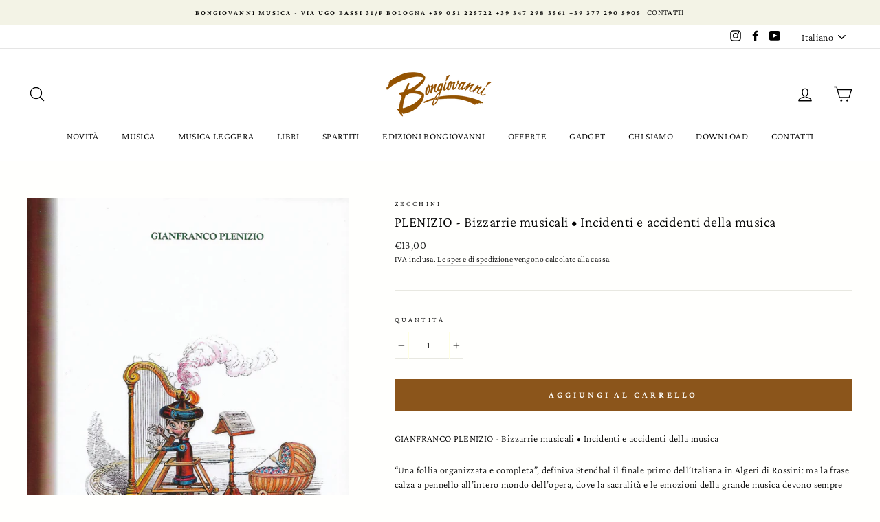

--- FILE ---
content_type: text/html; charset=utf-8
request_url: https://www.bongiovanni70.it/products/plenizio-bizzarrie-musicali-incidenti-e-accidenti-della-musica
body_size: 33227
content:
<!doctype html>
<html class="no-js" lang="it">
<head>
  <meta charset="utf-8">
  <meta http-equiv="X-UA-Compatible" content="IE=edge,chrome=1">
  <meta name="viewport" content="width=device-width,initial-scale=1">
  <meta name="theme-color" content="#8b551b">
  <link rel="canonical" href="https://www.bongiovanni70.it/products/plenizio-bizzarrie-musicali-incidenti-e-accidenti-della-musica"><link rel="shortcut icon" href="//www.bongiovanni70.it/cdn/shop/files/logobongiovanni_32x32.png?v=1613733111" type="image/png" />
  <title>PLENIZIO - Bizzarrie musicali • Incidenti e accidenti della musica
&ndash; Bongiovanni Musica
</title><meta name="description" content="GIANFRANCO PLENIZIO - Bizzarrie musicali • Incidenti e accidenti della musica “Una follia organizzata e completa”, definiva Stendhal il finale primo dell’Italiana in Algeri di Rossini: ma la frase calza a pennello all’intero mondo dell’opera, dove la sacralità e le emozioni della grande musica devono sempre convivere c"><meta property="og:site_name" content="Bongiovanni Musica">
  <meta property="og:url" content="https://www.bongiovanni70.it/products/plenizio-bizzarrie-musicali-incidenti-e-accidenti-della-musica">
  <meta property="og:title" content="PLENIZIO - Bizzarrie musicali • Incidenti e accidenti della musica">
  <meta property="og:type" content="product">
  <meta property="og:description" content="GIANFRANCO PLENIZIO - Bizzarrie musicali • Incidenti e accidenti della musica “Una follia organizzata e completa”, definiva Stendhal il finale primo dell’Italiana in Algeri di Rossini: ma la frase calza a pennello all’intero mondo dell’opera, dove la sacralità e le emozioni della grande musica devono sempre convivere c"><meta property="og:image" content="http://www.bongiovanni70.it/cdn/shop/products/PLENIZIO-Bizzarriemusicali_Incidentieaccidentidellamusica_Zecchini_1200x1200.jpg?v=1678459717">
  <meta property="og:image:secure_url" content="https://www.bongiovanni70.it/cdn/shop/products/PLENIZIO-Bizzarriemusicali_Incidentieaccidentidellamusica_Zecchini_1200x1200.jpg?v=1678459717">
  <meta name="twitter:site" content="@">
  <meta name="twitter:card" content="summary_large_image">
  <meta name="twitter:title" content="PLENIZIO - Bizzarrie musicali • Incidenti e accidenti della musica">
  <meta name="twitter:description" content="GIANFRANCO PLENIZIO - Bizzarrie musicali • Incidenti e accidenti della musica “Una follia organizzata e completa”, definiva Stendhal il finale primo dell’Italiana in Algeri di Rossini: ma la frase calza a pennello all’intero mondo dell’opera, dove la sacralità e le emozioni della grande musica devono sempre convivere c">


  <style data-shopify>
  @font-face {
  font-family: "Crimson Pro";
  font-weight: 300;
  font-style: normal;
  src: url("//www.bongiovanni70.it/cdn/fonts/crimson_pro/crimsonpro_n3.bf46e96b41921435f37dbdcc7742aaff2739afd5.woff2") format("woff2"),
       url("//www.bongiovanni70.it/cdn/fonts/crimson_pro/crimsonpro_n3.047f94117903d0e302b3601478ed098841e8ebba.woff") format("woff");
}

  @font-face {
  font-family: "Crimson Pro";
  font-weight: 300;
  font-style: normal;
  src: url("//www.bongiovanni70.it/cdn/fonts/crimson_pro/crimsonpro_n3.bf46e96b41921435f37dbdcc7742aaff2739afd5.woff2") format("woff2"),
       url("//www.bongiovanni70.it/cdn/fonts/crimson_pro/crimsonpro_n3.047f94117903d0e302b3601478ed098841e8ebba.woff") format("woff");
}


  @font-face {
  font-family: "Crimson Pro";
  font-weight: 600;
  font-style: normal;
  src: url("//www.bongiovanni70.it/cdn/fonts/crimson_pro/crimsonpro_n6.9f0b070d25b297bbec03ba5389fca6a5da754317.woff2") format("woff2"),
       url("//www.bongiovanni70.it/cdn/fonts/crimson_pro/crimsonpro_n6.10a1bc84e44a9004ef57b52e09ef5ce93345580a.woff") format("woff");
}

  @font-face {
  font-family: "Crimson Pro";
  font-weight: 300;
  font-style: italic;
  src: url("//www.bongiovanni70.it/cdn/fonts/crimson_pro/crimsonpro_i3.6f36c67ba65c0c2b05a39d8560c108fd48b6af80.woff2") format("woff2"),
       url("//www.bongiovanni70.it/cdn/fonts/crimson_pro/crimsonpro_i3.21834b85031fa7159fe1459598fd8e61c8afa49b.woff") format("woff");
}

  @font-face {
  font-family: "Crimson Pro";
  font-weight: 600;
  font-style: italic;
  src: url("//www.bongiovanni70.it/cdn/fonts/crimson_pro/crimsonpro_i6.2b695c3f0ec4c2a1aff564180e8a9aa7f525ad75.woff2") format("woff2"),
       url("//www.bongiovanni70.it/cdn/fonts/crimson_pro/crimsonpro_i6.3e0d9e22dd0f5595718d75e6ca534d0ef1e872cb.woff") format("woff");
}

</style>

  <link href="//www.bongiovanni70.it/cdn/shop/t/35/assets/theme.scss.css?v=57571678334495383901759260997" rel="stylesheet" type="text/css" media="all" />

  <style data-shopify>
    .collection-item__title {
      font-size: 16.0px;
    }

    @media screen and (min-width: 769px) {
      .collection-item__title {
        font-size: 20px;
      }
    }
  </style>

  <script>
    document.documentElement.className = document.documentElement.className.replace('no-js', 'js');

    window.theme = window.theme || {};
    theme.routes = {
      cart: "/cart",
      cartAdd: "/cart/add",
      cartChange: "/cart/change"
    };
    theme.strings = {
      addToCart: "Aggiungi al carrello",
      soldOut: "Esaurito",
      unavailable: "Non disponibile",
      stockLabel: "Gli ultimi [count] !",
      willNotShipUntil: "Questo articolo non va spedito prima del [date]",
      willBeInStockAfter: "Questo articolo sarà di nuovo disponibile il [date] ",
      waitingForStock: "Aspettiamo i rifornimenti! ",
      savePrice: "Salva [saved_amount]",
      cartEmpty: "Il tuo carrello è vuoto. ",
      cartTermsConfirmation: "È necessario accettare i termini e le condizioni di vendita prima di poter procedere al check out"
    };
    theme.settings = {
      dynamicVariantsEnable: true,
      dynamicVariantType: "button",
      cartType: "page",
      moneyFormat: "€{{amount_with_comma_separator}}",
      saveType: "percent",
      recentlyViewedEnabled: false,
      predictiveSearch: true,
      predictiveSearchType: "product",
      inventoryThreshold: 10,
      quickView: true,
      themeName: 'Impulse',
      themeVersion: "3.1.0"
    };
  </script>

  <script>window.performance && window.performance.mark && window.performance.mark('shopify.content_for_header.start');</script><meta id="shopify-digital-wallet" name="shopify-digital-wallet" content="/40568881308/digital_wallets/dialog">
<meta name="shopify-checkout-api-token" content="862686074d59e57e956dcdf0e1c10186">
<meta id="in-context-paypal-metadata" data-shop-id="40568881308" data-venmo-supported="false" data-environment="production" data-locale="it_IT" data-paypal-v4="true" data-currency="EUR">
<link rel="alternate" hreflang="x-default" href="https://www.bongiovanni70.it/products/plenizio-bizzarrie-musicali-incidenti-e-accidenti-della-musica">
<link rel="alternate" hreflang="it" href="https://www.bongiovanni70.it/products/plenizio-bizzarrie-musicali-incidenti-e-accidenti-della-musica">
<link rel="alternate" hreflang="en" href="https://www.bongiovanni70.it/en/products/plenizio-bizzarrie-musicali-incidenti-e-accidenti-della-musica">
<link rel="alternate" type="application/json+oembed" href="https://www.bongiovanni70.it/products/plenizio-bizzarrie-musicali-incidenti-e-accidenti-della-musica.oembed">
<script async="async" src="/checkouts/internal/preloads.js?locale=it-IT"></script>
<script id="shopify-features" type="application/json">{"accessToken":"862686074d59e57e956dcdf0e1c10186","betas":["rich-media-storefront-analytics"],"domain":"www.bongiovanni70.it","predictiveSearch":true,"shopId":40568881308,"locale":"it"}</script>
<script>var Shopify = Shopify || {};
Shopify.shop = "bongiovanni-musica.myshopify.com";
Shopify.locale = "it";
Shopify.currency = {"active":"EUR","rate":"1.0"};
Shopify.country = "IT";
Shopify.theme = {"name":"Copy of Impulse0309","id":109958725788,"schema_name":"Impulse","schema_version":"3.1.0","theme_store_id":857,"role":"main"};
Shopify.theme.handle = "null";
Shopify.theme.style = {"id":null,"handle":null};
Shopify.cdnHost = "www.bongiovanni70.it/cdn";
Shopify.routes = Shopify.routes || {};
Shopify.routes.root = "/";</script>
<script type="module">!function(o){(o.Shopify=o.Shopify||{}).modules=!0}(window);</script>
<script>!function(o){function n(){var o=[];function n(){o.push(Array.prototype.slice.apply(arguments))}return n.q=o,n}var t=o.Shopify=o.Shopify||{};t.loadFeatures=n(),t.autoloadFeatures=n()}(window);</script>
<script id="shop-js-analytics" type="application/json">{"pageType":"product"}</script>
<script defer="defer" async type="module" src="//www.bongiovanni70.it/cdn/shopifycloud/shop-js/modules/v2/client.init-shop-cart-sync_DXGljDCh.it.esm.js"></script>
<script defer="defer" async type="module" src="//www.bongiovanni70.it/cdn/shopifycloud/shop-js/modules/v2/chunk.common_Dby6QE3M.esm.js"></script>
<script type="module">
  await import("//www.bongiovanni70.it/cdn/shopifycloud/shop-js/modules/v2/client.init-shop-cart-sync_DXGljDCh.it.esm.js");
await import("//www.bongiovanni70.it/cdn/shopifycloud/shop-js/modules/v2/chunk.common_Dby6QE3M.esm.js");

  window.Shopify.SignInWithShop?.initShopCartSync?.({"fedCMEnabled":true,"windoidEnabled":true});

</script>
<script>(function() {
  var isLoaded = false;
  function asyncLoad() {
    if (isLoaded) return;
    isLoaded = true;
    var urls = ["\/\/cdn.shopify.com\/proxy\/fbb428172b8e863caa72eedb2d81c527e270867dc811f828a327197c31562979\/static.cdn.printful.com\/static\/js\/external\/shopify-product-customizer.js?v=0.28\u0026shop=bongiovanni-musica.myshopify.com\u0026sp-cache-control=cHVibGljLCBtYXgtYWdlPTkwMA"];
    for (var i = 0; i < urls.length; i++) {
      var s = document.createElement('script');
      s.type = 'text/javascript';
      s.async = true;
      s.src = urls[i];
      var x = document.getElementsByTagName('script')[0];
      x.parentNode.insertBefore(s, x);
    }
  };
  if(window.attachEvent) {
    window.attachEvent('onload', asyncLoad);
  } else {
    window.addEventListener('load', asyncLoad, false);
  }
})();</script>
<script id="__st">var __st={"a":40568881308,"offset":3600,"reqid":"a874243a-a559-470f-bc40-57f454fd1ee1-1768974934","pageurl":"www.bongiovanni70.it\/products\/plenizio-bizzarrie-musicali-incidenti-e-accidenti-della-musica","u":"ed2cf2dfeffa","p":"product","rtyp":"product","rid":5420038095004};</script>
<script>window.ShopifyPaypalV4VisibilityTracking = true;</script>
<script id="captcha-bootstrap">!function(){'use strict';const t='contact',e='account',n='new_comment',o=[[t,t],['blogs',n],['comments',n],[t,'customer']],c=[[e,'customer_login'],[e,'guest_login'],[e,'recover_customer_password'],[e,'create_customer']],r=t=>t.map((([t,e])=>`form[action*='/${t}']:not([data-nocaptcha='true']) input[name='form_type'][value='${e}']`)).join(','),a=t=>()=>t?[...document.querySelectorAll(t)].map((t=>t.form)):[];function s(){const t=[...o],e=r(t);return a(e)}const i='password',u='form_key',d=['recaptcha-v3-token','g-recaptcha-response','h-captcha-response',i],f=()=>{try{return window.sessionStorage}catch{return}},m='__shopify_v',_=t=>t.elements[u];function p(t,e,n=!1){try{const o=window.sessionStorage,c=JSON.parse(o.getItem(e)),{data:r}=function(t){const{data:e,action:n}=t;return t[m]||n?{data:e,action:n}:{data:t,action:n}}(c);for(const[e,n]of Object.entries(r))t.elements[e]&&(t.elements[e].value=n);n&&o.removeItem(e)}catch(o){console.error('form repopulation failed',{error:o})}}const l='form_type',E='cptcha';function T(t){t.dataset[E]=!0}const w=window,h=w.document,L='Shopify',v='ce_forms',y='captcha';let A=!1;((t,e)=>{const n=(g='f06e6c50-85a8-45c8-87d0-21a2b65856fe',I='https://cdn.shopify.com/shopifycloud/storefront-forms-hcaptcha/ce_storefront_forms_captcha_hcaptcha.v1.5.2.iife.js',D={infoText:'Protetto da hCaptcha',privacyText:'Privacy',termsText:'Termini'},(t,e,n)=>{const o=w[L][v],c=o.bindForm;if(c)return c(t,g,e,D).then(n);var r;o.q.push([[t,g,e,D],n]),r=I,A||(h.body.append(Object.assign(h.createElement('script'),{id:'captcha-provider',async:!0,src:r})),A=!0)});var g,I,D;w[L]=w[L]||{},w[L][v]=w[L][v]||{},w[L][v].q=[],w[L][y]=w[L][y]||{},w[L][y].protect=function(t,e){n(t,void 0,e),T(t)},Object.freeze(w[L][y]),function(t,e,n,w,h,L){const[v,y,A,g]=function(t,e,n){const i=e?o:[],u=t?c:[],d=[...i,...u],f=r(d),m=r(i),_=r(d.filter((([t,e])=>n.includes(e))));return[a(f),a(m),a(_),s()]}(w,h,L),I=t=>{const e=t.target;return e instanceof HTMLFormElement?e:e&&e.form},D=t=>v().includes(t);t.addEventListener('submit',(t=>{const e=I(t);if(!e)return;const n=D(e)&&!e.dataset.hcaptchaBound&&!e.dataset.recaptchaBound,o=_(e),c=g().includes(e)&&(!o||!o.value);(n||c)&&t.preventDefault(),c&&!n&&(function(t){try{if(!f())return;!function(t){const e=f();if(!e)return;const n=_(t);if(!n)return;const o=n.value;o&&e.removeItem(o)}(t);const e=Array.from(Array(32),(()=>Math.random().toString(36)[2])).join('');!function(t,e){_(t)||t.append(Object.assign(document.createElement('input'),{type:'hidden',name:u})),t.elements[u].value=e}(t,e),function(t,e){const n=f();if(!n)return;const o=[...t.querySelectorAll(`input[type='${i}']`)].map((({name:t})=>t)),c=[...d,...o],r={};for(const[a,s]of new FormData(t).entries())c.includes(a)||(r[a]=s);n.setItem(e,JSON.stringify({[m]:1,action:t.action,data:r}))}(t,e)}catch(e){console.error('failed to persist form',e)}}(e),e.submit())}));const S=(t,e)=>{t&&!t.dataset[E]&&(n(t,e.some((e=>e===t))),T(t))};for(const o of['focusin','change'])t.addEventListener(o,(t=>{const e=I(t);D(e)&&S(e,y())}));const B=e.get('form_key'),M=e.get(l),P=B&&M;t.addEventListener('DOMContentLoaded',(()=>{const t=y();if(P)for(const e of t)e.elements[l].value===M&&p(e,B);[...new Set([...A(),...v().filter((t=>'true'===t.dataset.shopifyCaptcha))])].forEach((e=>S(e,t)))}))}(h,new URLSearchParams(w.location.search),n,t,e,['guest_login'])})(!0,!0)}();</script>
<script integrity="sha256-4kQ18oKyAcykRKYeNunJcIwy7WH5gtpwJnB7kiuLZ1E=" data-source-attribution="shopify.loadfeatures" defer="defer" src="//www.bongiovanni70.it/cdn/shopifycloud/storefront/assets/storefront/load_feature-a0a9edcb.js" crossorigin="anonymous"></script>
<script data-source-attribution="shopify.dynamic_checkout.dynamic.init">var Shopify=Shopify||{};Shopify.PaymentButton=Shopify.PaymentButton||{isStorefrontPortableWallets:!0,init:function(){window.Shopify.PaymentButton.init=function(){};var t=document.createElement("script");t.src="https://www.bongiovanni70.it/cdn/shopifycloud/portable-wallets/latest/portable-wallets.it.js",t.type="module",document.head.appendChild(t)}};
</script>
<script data-source-attribution="shopify.dynamic_checkout.buyer_consent">
  function portableWalletsHideBuyerConsent(e){var t=document.getElementById("shopify-buyer-consent"),n=document.getElementById("shopify-subscription-policy-button");t&&n&&(t.classList.add("hidden"),t.setAttribute("aria-hidden","true"),n.removeEventListener("click",e))}function portableWalletsShowBuyerConsent(e){var t=document.getElementById("shopify-buyer-consent"),n=document.getElementById("shopify-subscription-policy-button");t&&n&&(t.classList.remove("hidden"),t.removeAttribute("aria-hidden"),n.addEventListener("click",e))}window.Shopify?.PaymentButton&&(window.Shopify.PaymentButton.hideBuyerConsent=portableWalletsHideBuyerConsent,window.Shopify.PaymentButton.showBuyerConsent=portableWalletsShowBuyerConsent);
</script>
<script data-source-attribution="shopify.dynamic_checkout.cart.bootstrap">document.addEventListener("DOMContentLoaded",(function(){function t(){return document.querySelector("shopify-accelerated-checkout-cart, shopify-accelerated-checkout")}if(t())Shopify.PaymentButton.init();else{new MutationObserver((function(e,n){t()&&(Shopify.PaymentButton.init(),n.disconnect())})).observe(document.body,{childList:!0,subtree:!0})}}));
</script>
<script id='scb4127' type='text/javascript' async='' src='https://www.bongiovanni70.it/cdn/shopifycloud/privacy-banner/storefront-banner.js'></script><link id="shopify-accelerated-checkout-styles" rel="stylesheet" media="screen" href="https://www.bongiovanni70.it/cdn/shopifycloud/portable-wallets/latest/accelerated-checkout-backwards-compat.css" crossorigin="anonymous">
<style id="shopify-accelerated-checkout-cart">
        #shopify-buyer-consent {
  margin-top: 1em;
  display: inline-block;
  width: 100%;
}

#shopify-buyer-consent.hidden {
  display: none;
}

#shopify-subscription-policy-button {
  background: none;
  border: none;
  padding: 0;
  text-decoration: underline;
  font-size: inherit;
  cursor: pointer;
}

#shopify-subscription-policy-button::before {
  box-shadow: none;
}

      </style>

<script>window.performance && window.performance.mark && window.performance.mark('shopify.content_for_header.end');</script>

  <script src="//www.bongiovanni70.it/cdn/shop/t/35/assets/vendor-scripts-v6.js" defer="defer"></script>

  
    <link rel="preload" as="style" href="//www.bongiovanni70.it/cdn/shop/t/35/assets/currency-flags.css?v=177154473537266533841599119858" onload="this.onload=null;this.rel='stylesheet'">
    <noscript><link rel="stylesheet" href="//www.bongiovanni70.it/cdn/shop/t/35/assets/currency-flags.css?v=177154473537266533841599119858"></noscript>
  

  <script src="//www.bongiovanni70.it/cdn/shop/t/35/assets/theme.js?v=134370449880136741431599119880" defer="defer"></script><!-- QIKIFY NAVIGATOR START --> <script id="qikify-navigator"> 'use strict'; var shopifyCurrencyFormat = "€{{amount_with_comma_separator}}"; var shopifyLinkLists = [{ id: "main-menu", title: "Main menu", items: ["/collections/novita","/collections/musica","/collections/musica-leggera","/collections/libri","/collections/spartiti","/collections/edizioni-bongiovanni/Edizioni-Bongiovanni","/collections/offerte","/collections/gadget","/pages/ierei-e-oggi","/pages/download","/pages/contatti",], },{ id: "footer", title: "Footer menu", items: ["/policies/privacy-policy","/policies/terms-of-service","/policies/shipping-policy","/policies/legal-notice","/policies/refund-policy",], },{ id: "composer", title: "COMPOSER", items: [], },{ id: "344452726940-child-0190ae303bba48082319c0717ba599be-legacy-musica", title: "MUSICA", items: ["/collections/cd","/collections/lp","/collections/musicassette","/collections/video",], },{ id: "344451416220-child-0cfe8d7923b1b35b8a1860665b37faaf-legacy-cd", title: "CD", items: ["/collections/cd/Vocale%2FVocal","/collections/cd/Strumentale%2FInstrumental",], },{ id: "344451448988-child-7fbe3394546e57e5e2dbcf92ec9e30e6-legacy-lp", title: "LP", items: ["/collections/lp/Vocale%2FVocal","/collections/lp/Strumentale%2FInstrumental",], },{ id: "344454987932-child-521248ff75904e4788d515234fee0e6a-legacy-libri", title: "LIBRI", items: ["/collections/libri-interesse-generale-1","/collections/libri-per-approfondire","/collections/libri-manuali","/collections/libri-altro",], },{ id: "344456954012-child-8634ecb9ceaca8542808cb2bcb8bc227-legacy-spartiti", title: "SPARTITI", items: ["/collections/spartiti-lirica-1","/collections/spartiti-camera","/collections/spartiti-metodi","/pages/spartiti-strumentale",], },{ id: "344456986780-child-34d6563a473ca84bc19914b111854553-legacy-camera", title: "CAMERA", items: ["/collections/spartiti-camera/Romanze-e-Lieder%2FArt-Songs-&-Lieder","/collections/spartiti-camera/Canzoni",], },{ id: "344457445532-child-1c010d5e572e2e9473018505c4a9b7c6-legacy-edizioni-bongiovanni", title: "EDIZIONI BONGIOVANNI", items: ["/collections/ediziono-bongiovanni-cd/Edizioni-Bongiovanni","/collections/dvd-lp/Edizioni-Bongiovanni","/collections/ediziono-bongiovanni-spartiti/Edizioni-Bongiovanni","/collections/edizioni-bongiovanni-libri/Edizioni-Bongiovanni",], },{ id: "344457478300-child-313f7039ebf5ad7d913b033614586760-legacy-cd", title: "CD", items: ["/collections/ediziono-bongiovanni-cd/Vocale%2FVocal+Edizioni-Bongiovanni","/collections/ediziono-bongiovanni-cd/Strumentale%2FInstrumental+Edizioni-Bongiovanni",], },{ id: "344457543836-child-b67c62cec04b1a4fc2a86b2bfa4b1f48-legacy-dvd-lp", title: "DVD & LP", items: ["/collections/dvd/Edizioni-Bongiovanni","/collections/edizioni-bongiovanni-lp/Edizioni-Bongiovanni",], },{ id: "344457576604-child-7f88933f0d93bbb6498f9a0819730c66-legacy-spartiti", title: "SPARTITI", items: ["/collections/ediziono-bongiovanni-spartiti/Vocale%2FVocal+Edizioni-Bongiovanni","/collections/ediziono-bongiovanni-spartiti/Strumentale%2FInstrumental+Edizioni-Bongiovanni",], },{ id: "sidebar-filter", title: "SIDEBAR/FILTER", items: ["/collections/cd",], },{ id: "344451481756-child-ef8bca9917dfc5447b1bf3afc340591b-legacy-musicassette", title: "MUSICASSETTE", items: ["/collections/musicassette/Vocale%2FVocal","/collections/musicassette/Strumentale%2FInstrumental",], },{ id: "344451514524-child-19063f9af98740051819adcdb400442a-legacy-dvd", title: "DVD", items: ["/collections/video/Vocale%2FVocal","/collections/video/Strumentale%2FInstrumental",], },{ id: "365940801692-child-af40fd996ff44824eb4955eaf30a47bc-legacy-interesse-generale", title: "INTERESSE GENERALE", items: ["/collections/libri-interesse-generale-1/Biografie%2FBiographies+Interesse-Generale%2FGeneral-Interest","/collections/libri-interesse-generale-1/Storia%2FHistory+Interesse-Generale%2FGeneral-Interest",], },{ id: "344456495260-child-5810a259fa259c81cab4832a45ab1d31-legacy-manuali", title: "MANUALI", items: ["/collections/libri-manuali/Teoria%2FTheory","/collections/libri-manuali/Didattica%2FEducation",], },{ id: "344456528028-child-ad4742238e6130c149fa063d6301b8d1-legacy-altro", title: "ALTRO", items: ["/collections/libri-altro/Narrativa%2FFiction","/collections/libri-altro/Bambini-e-fumetti%2FKids-&-Comics",], },{ id: "365941031068-child-1896fb9a44bfa2bbdc5a3db02ae90841-legacy-per-approfondire", title: "PER APPROFONDIRE	", items: ["/collections/libri-per-approfondire/Filosofia-ed-estetica%2FPhilosophy-&-Aestetics","/collections/libri-per-approfondire/Musicologia%2FMusicology",], },{ id: "365948469404-child-967d31e494291bae7a87e433582ea35e-legacy-strumentale", title: "STRUMENTALE", items: ["/collections/test-bongiovanni-strumentale",], },{ id: "344457609372-child-1d8f349a98ce17166f9d3d2f67c85acb-legacy-libri", title: "LIBRI", items: ["/collections/edizioni-bongiovanni-libri-lirica-e-cantanti-1/Edizioni-Bongiovanni","/collections/edizioni-bongiovanni-libri/Interesse-generale%2FGeneral-interest+Edizioni-Bongiovanni",], },{ id: "365947912348-child-7903095c37d636957590748281d6385b-legacy-metodi", title: "METODI", items: ["/collections/spartiti-metodi/Scuole-di-Canto%2FTextbooks-Singing","/collections/spartiti-metodi-scuole-di-canto",], },{ id: "365951418524-child-acf8f0485b0a67f552018d4090ed9611-legacy-lirica", title: "LIRICA", items: ["/collections/spartiti-lirica-1/Canto-e-Pianoforte%2FVocal-Scores","/collections/spartiti-lirica-1/Pezzi-Staccati%2FSingle-Ed",], },{ id: "601659572547-child-f341c86c2ec15fd155d2ae21e5122845-legacy-musica-leggera", title: "MUSICA LEGGERA", items: ["/collections/musica-leggera-cd","/collections/musica-leggera-lp","/collections/musica-leggera-spartiti",], },{ id: "customer-account-main-menu", title: "Menu principale dell'account cliente", items: ["/","https://shopify.com/40568881308/account/orders?locale=it&region_country=IT",], },]; window.shopifyLinkLists = shopifyLinkLists; window.shopifyCurrencyFormat = shopifyCurrencyFormat; </script> <!-- QIKIFY NAVIGATOR END -->
  <script id="qikify-smartmenu-status" type="application/json">1</script><script id="qikify-smartmenu-data" type="application/json">{"menu_selector":"navigator","theme_selector":"all","transition":"fade","trigger":"hover","show_indicator":true,"show_mobile_indicator":true,"submenu_fullwidth":true,"menu_height":"50","alignment":"center","root_padding":"10","megamenu":[{"setting":{"item_layout":"text","title":"Flyout \/ Tree","submenu_type":"flyout"},"hide_submenu":true,"id":"tmenu-menu-846284","menus":[{"setting":{"item_layout":"text","title":"Flyout item 1"},"id":"tmenu-menu-536346","menus":[{"id":"tmenu-menu-219817","setting":{"item_layout":"text","title":"test"},"menus":[]}]},{"setting":{"item_layout":"text","title":"Flyout item 2"},"id":"tmenu-menu-172474","menus":[]},{"setting":{"item_layout":"text","title":"Flyout item 3"},"id":"tmenu-menu-458002","menus":[{"setting":{"item_layout":"text","title":"Submenu item 1"},"id":"tmenu-menu-811812","menus":[]},{"setting":{"item_layout":"text","title":"Submenu item"},"id":"tmenu-menu-881091","menus":[]},{"setting":{"item_layout":"text","title":"Submenu item"},"id":"tmenu-menu-277859","menus":[]}]},{"setting":{"item_layout":"text","title":"Flyout item 4"},"id":"tmenu-menu-993310","menus":[]}]}]}</script>
  <script type="text/javascript" src="https://sdk.qikify.com/tmenu/app-v5.js?token=WJVl08bmRssECk594akEMUDY3vZCN1vB&shop=bongiovanni-musica.myshopify.com" defer="defer"></script>
<link rel="stylesheet" href="https://transcy.fireapps.io/store/assets/css/main.css?v=2.1_1595841905"> 
 <script>let transcy_apiURI = "https://transcy-api.fireapps.io/api";let transcy_productId = "5420038095004";</script> 
 <script src="https://transcy.fireapps.io/store/assets/js/main.js?v=2.1_1595841905" defer="defer"></script> 
 <link href="https://monorail-edge.shopifysvc.com" rel="dns-prefetch">
<script>(function(){if ("sendBeacon" in navigator && "performance" in window) {try {var session_token_from_headers = performance.getEntriesByType('navigation')[0].serverTiming.find(x => x.name == '_s').description;} catch {var session_token_from_headers = undefined;}var session_cookie_matches = document.cookie.match(/_shopify_s=([^;]*)/);var session_token_from_cookie = session_cookie_matches && session_cookie_matches.length === 2 ? session_cookie_matches[1] : "";var session_token = session_token_from_headers || session_token_from_cookie || "";function handle_abandonment_event(e) {var entries = performance.getEntries().filter(function(entry) {return /monorail-edge.shopifysvc.com/.test(entry.name);});if (!window.abandonment_tracked && entries.length === 0) {window.abandonment_tracked = true;var currentMs = Date.now();var navigation_start = performance.timing.navigationStart;var payload = {shop_id: 40568881308,url: window.location.href,navigation_start,duration: currentMs - navigation_start,session_token,page_type: "product"};window.navigator.sendBeacon("https://monorail-edge.shopifysvc.com/v1/produce", JSON.stringify({schema_id: "online_store_buyer_site_abandonment/1.1",payload: payload,metadata: {event_created_at_ms: currentMs,event_sent_at_ms: currentMs}}));}}window.addEventListener('pagehide', handle_abandonment_event);}}());</script>
<script id="web-pixels-manager-setup">(function e(e,d,r,n,o){if(void 0===o&&(o={}),!Boolean(null===(a=null===(i=window.Shopify)||void 0===i?void 0:i.analytics)||void 0===a?void 0:a.replayQueue)){var i,a;window.Shopify=window.Shopify||{};var t=window.Shopify;t.analytics=t.analytics||{};var s=t.analytics;s.replayQueue=[],s.publish=function(e,d,r){return s.replayQueue.push([e,d,r]),!0};try{self.performance.mark("wpm:start")}catch(e){}var l=function(){var e={modern:/Edge?\/(1{2}[4-9]|1[2-9]\d|[2-9]\d{2}|\d{4,})\.\d+(\.\d+|)|Firefox\/(1{2}[4-9]|1[2-9]\d|[2-9]\d{2}|\d{4,})\.\d+(\.\d+|)|Chrom(ium|e)\/(9{2}|\d{3,})\.\d+(\.\d+|)|(Maci|X1{2}).+ Version\/(15\.\d+|(1[6-9]|[2-9]\d|\d{3,})\.\d+)([,.]\d+|)( \(\w+\)|)( Mobile\/\w+|) Safari\/|Chrome.+OPR\/(9{2}|\d{3,})\.\d+\.\d+|(CPU[ +]OS|iPhone[ +]OS|CPU[ +]iPhone|CPU IPhone OS|CPU iPad OS)[ +]+(15[._]\d+|(1[6-9]|[2-9]\d|\d{3,})[._]\d+)([._]\d+|)|Android:?[ /-](13[3-9]|1[4-9]\d|[2-9]\d{2}|\d{4,})(\.\d+|)(\.\d+|)|Android.+Firefox\/(13[5-9]|1[4-9]\d|[2-9]\d{2}|\d{4,})\.\d+(\.\d+|)|Android.+Chrom(ium|e)\/(13[3-9]|1[4-9]\d|[2-9]\d{2}|\d{4,})\.\d+(\.\d+|)|SamsungBrowser\/([2-9]\d|\d{3,})\.\d+/,legacy:/Edge?\/(1[6-9]|[2-9]\d|\d{3,})\.\d+(\.\d+|)|Firefox\/(5[4-9]|[6-9]\d|\d{3,})\.\d+(\.\d+|)|Chrom(ium|e)\/(5[1-9]|[6-9]\d|\d{3,})\.\d+(\.\d+|)([\d.]+$|.*Safari\/(?![\d.]+ Edge\/[\d.]+$))|(Maci|X1{2}).+ Version\/(10\.\d+|(1[1-9]|[2-9]\d|\d{3,})\.\d+)([,.]\d+|)( \(\w+\)|)( Mobile\/\w+|) Safari\/|Chrome.+OPR\/(3[89]|[4-9]\d|\d{3,})\.\d+\.\d+|(CPU[ +]OS|iPhone[ +]OS|CPU[ +]iPhone|CPU IPhone OS|CPU iPad OS)[ +]+(10[._]\d+|(1[1-9]|[2-9]\d|\d{3,})[._]\d+)([._]\d+|)|Android:?[ /-](13[3-9]|1[4-9]\d|[2-9]\d{2}|\d{4,})(\.\d+|)(\.\d+|)|Mobile Safari.+OPR\/([89]\d|\d{3,})\.\d+\.\d+|Android.+Firefox\/(13[5-9]|1[4-9]\d|[2-9]\d{2}|\d{4,})\.\d+(\.\d+|)|Android.+Chrom(ium|e)\/(13[3-9]|1[4-9]\d|[2-9]\d{2}|\d{4,})\.\d+(\.\d+|)|Android.+(UC? ?Browser|UCWEB|U3)[ /]?(15\.([5-9]|\d{2,})|(1[6-9]|[2-9]\d|\d{3,})\.\d+)\.\d+|SamsungBrowser\/(5\.\d+|([6-9]|\d{2,})\.\d+)|Android.+MQ{2}Browser\/(14(\.(9|\d{2,})|)|(1[5-9]|[2-9]\d|\d{3,})(\.\d+|))(\.\d+|)|K[Aa][Ii]OS\/(3\.\d+|([4-9]|\d{2,})\.\d+)(\.\d+|)/},d=e.modern,r=e.legacy,n=navigator.userAgent;return n.match(d)?"modern":n.match(r)?"legacy":"unknown"}(),u="modern"===l?"modern":"legacy",c=(null!=n?n:{modern:"",legacy:""})[u],f=function(e){return[e.baseUrl,"/wpm","/b",e.hashVersion,"modern"===e.buildTarget?"m":"l",".js"].join("")}({baseUrl:d,hashVersion:r,buildTarget:u}),m=function(e){var d=e.version,r=e.bundleTarget,n=e.surface,o=e.pageUrl,i=e.monorailEndpoint;return{emit:function(e){var a=e.status,t=e.errorMsg,s=(new Date).getTime(),l=JSON.stringify({metadata:{event_sent_at_ms:s},events:[{schema_id:"web_pixels_manager_load/3.1",payload:{version:d,bundle_target:r,page_url:o,status:a,surface:n,error_msg:t},metadata:{event_created_at_ms:s}}]});if(!i)return console&&console.warn&&console.warn("[Web Pixels Manager] No Monorail endpoint provided, skipping logging."),!1;try{return self.navigator.sendBeacon.bind(self.navigator)(i,l)}catch(e){}var u=new XMLHttpRequest;try{return u.open("POST",i,!0),u.setRequestHeader("Content-Type","text/plain"),u.send(l),!0}catch(e){return console&&console.warn&&console.warn("[Web Pixels Manager] Got an unhandled error while logging to Monorail."),!1}}}}({version:r,bundleTarget:l,surface:e.surface,pageUrl:self.location.href,monorailEndpoint:e.monorailEndpoint});try{o.browserTarget=l,function(e){var d=e.src,r=e.async,n=void 0===r||r,o=e.onload,i=e.onerror,a=e.sri,t=e.scriptDataAttributes,s=void 0===t?{}:t,l=document.createElement("script"),u=document.querySelector("head"),c=document.querySelector("body");if(l.async=n,l.src=d,a&&(l.integrity=a,l.crossOrigin="anonymous"),s)for(var f in s)if(Object.prototype.hasOwnProperty.call(s,f))try{l.dataset[f]=s[f]}catch(e){}if(o&&l.addEventListener("load",o),i&&l.addEventListener("error",i),u)u.appendChild(l);else{if(!c)throw new Error("Did not find a head or body element to append the script");c.appendChild(l)}}({src:f,async:!0,onload:function(){if(!function(){var e,d;return Boolean(null===(d=null===(e=window.Shopify)||void 0===e?void 0:e.analytics)||void 0===d?void 0:d.initialized)}()){var d=window.webPixelsManager.init(e)||void 0;if(d){var r=window.Shopify.analytics;r.replayQueue.forEach((function(e){var r=e[0],n=e[1],o=e[2];d.publishCustomEvent(r,n,o)})),r.replayQueue=[],r.publish=d.publishCustomEvent,r.visitor=d.visitor,r.initialized=!0}}},onerror:function(){return m.emit({status:"failed",errorMsg:"".concat(f," has failed to load")})},sri:function(e){var d=/^sha384-[A-Za-z0-9+/=]+$/;return"string"==typeof e&&d.test(e)}(c)?c:"",scriptDataAttributes:o}),m.emit({status:"loading"})}catch(e){m.emit({status:"failed",errorMsg:(null==e?void 0:e.message)||"Unknown error"})}}})({shopId: 40568881308,storefrontBaseUrl: "https://www.bongiovanni70.it",extensionsBaseUrl: "https://extensions.shopifycdn.com/cdn/shopifycloud/web-pixels-manager",monorailEndpoint: "https://monorail-edge.shopifysvc.com/unstable/produce_batch",surface: "storefront-renderer",enabledBetaFlags: ["2dca8a86"],webPixelsConfigList: [{"id":"shopify-app-pixel","configuration":"{}","eventPayloadVersion":"v1","runtimeContext":"STRICT","scriptVersion":"0450","apiClientId":"shopify-pixel","type":"APP","privacyPurposes":["ANALYTICS","MARKETING"]},{"id":"shopify-custom-pixel","eventPayloadVersion":"v1","runtimeContext":"LAX","scriptVersion":"0450","apiClientId":"shopify-pixel","type":"CUSTOM","privacyPurposes":["ANALYTICS","MARKETING"]}],isMerchantRequest: false,initData: {"shop":{"name":"Bongiovanni Musica","paymentSettings":{"currencyCode":"EUR"},"myshopifyDomain":"bongiovanni-musica.myshopify.com","countryCode":"IT","storefrontUrl":"https:\/\/www.bongiovanni70.it"},"customer":null,"cart":null,"checkout":null,"productVariants":[{"price":{"amount":13.0,"currencyCode":"EUR"},"product":{"title":"PLENIZIO - Bizzarrie musicali • Incidenti e accidenti della musica","vendor":"Zecchini","id":"5420038095004","untranslatedTitle":"PLENIZIO - Bizzarrie musicali • Incidenti e accidenti della musica","url":"\/products\/plenizio-bizzarrie-musicali-incidenti-e-accidenti-della-musica","type":"CARTACEO"},"id":"35169785413788","image":{"src":"\/\/www.bongiovanni70.it\/cdn\/shop\/products\/PLENIZIO-Bizzarriemusicali_Incidentieaccidentidellamusica_Zecchini.jpg?v=1678459717"},"sku":"9788865400364","title":"Default Title","untranslatedTitle":"Default Title"}],"purchasingCompany":null},},"https://www.bongiovanni70.it/cdn","fcfee988w5aeb613cpc8e4bc33m6693e112",{"modern":"","legacy":""},{"shopId":"40568881308","storefrontBaseUrl":"https:\/\/www.bongiovanni70.it","extensionBaseUrl":"https:\/\/extensions.shopifycdn.com\/cdn\/shopifycloud\/web-pixels-manager","surface":"storefront-renderer","enabledBetaFlags":"[\"2dca8a86\"]","isMerchantRequest":"false","hashVersion":"fcfee988w5aeb613cpc8e4bc33m6693e112","publish":"custom","events":"[[\"page_viewed\",{}],[\"product_viewed\",{\"productVariant\":{\"price\":{\"amount\":13.0,\"currencyCode\":\"EUR\"},\"product\":{\"title\":\"PLENIZIO - Bizzarrie musicali • Incidenti e accidenti della musica\",\"vendor\":\"Zecchini\",\"id\":\"5420038095004\",\"untranslatedTitle\":\"PLENIZIO - Bizzarrie musicali • Incidenti e accidenti della musica\",\"url\":\"\/products\/plenizio-bizzarrie-musicali-incidenti-e-accidenti-della-musica\",\"type\":\"CARTACEO\"},\"id\":\"35169785413788\",\"image\":{\"src\":\"\/\/www.bongiovanni70.it\/cdn\/shop\/products\/PLENIZIO-Bizzarriemusicali_Incidentieaccidentidellamusica_Zecchini.jpg?v=1678459717\"},\"sku\":\"9788865400364\",\"title\":\"Default Title\",\"untranslatedTitle\":\"Default Title\"}}]]"});</script><script>
  window.ShopifyAnalytics = window.ShopifyAnalytics || {};
  window.ShopifyAnalytics.meta = window.ShopifyAnalytics.meta || {};
  window.ShopifyAnalytics.meta.currency = 'EUR';
  var meta = {"product":{"id":5420038095004,"gid":"gid:\/\/shopify\/Product\/5420038095004","vendor":"Zecchini","type":"CARTACEO","handle":"plenizio-bizzarrie-musicali-incidenti-e-accidenti-della-musica","variants":[{"id":35169785413788,"price":1300,"name":"PLENIZIO - Bizzarrie musicali • Incidenti e accidenti della musica","public_title":null,"sku":"9788865400364"}],"remote":false},"page":{"pageType":"product","resourceType":"product","resourceId":5420038095004,"requestId":"a874243a-a559-470f-bc40-57f454fd1ee1-1768974934"}};
  for (var attr in meta) {
    window.ShopifyAnalytics.meta[attr] = meta[attr];
  }
</script>
<script class="analytics">
  (function () {
    var customDocumentWrite = function(content) {
      var jquery = null;

      if (window.jQuery) {
        jquery = window.jQuery;
      } else if (window.Checkout && window.Checkout.$) {
        jquery = window.Checkout.$;
      }

      if (jquery) {
        jquery('body').append(content);
      }
    };

    var hasLoggedConversion = function(token) {
      if (token) {
        return document.cookie.indexOf('loggedConversion=' + token) !== -1;
      }
      return false;
    }

    var setCookieIfConversion = function(token) {
      if (token) {
        var twoMonthsFromNow = new Date(Date.now());
        twoMonthsFromNow.setMonth(twoMonthsFromNow.getMonth() + 2);

        document.cookie = 'loggedConversion=' + token + '; expires=' + twoMonthsFromNow;
      }
    }

    var trekkie = window.ShopifyAnalytics.lib = window.trekkie = window.trekkie || [];
    if (trekkie.integrations) {
      return;
    }
    trekkie.methods = [
      'identify',
      'page',
      'ready',
      'track',
      'trackForm',
      'trackLink'
    ];
    trekkie.factory = function(method) {
      return function() {
        var args = Array.prototype.slice.call(arguments);
        args.unshift(method);
        trekkie.push(args);
        return trekkie;
      };
    };
    for (var i = 0; i < trekkie.methods.length; i++) {
      var key = trekkie.methods[i];
      trekkie[key] = trekkie.factory(key);
    }
    trekkie.load = function(config) {
      trekkie.config = config || {};
      trekkie.config.initialDocumentCookie = document.cookie;
      var first = document.getElementsByTagName('script')[0];
      var script = document.createElement('script');
      script.type = 'text/javascript';
      script.onerror = function(e) {
        var scriptFallback = document.createElement('script');
        scriptFallback.type = 'text/javascript';
        scriptFallback.onerror = function(error) {
                var Monorail = {
      produce: function produce(monorailDomain, schemaId, payload) {
        var currentMs = new Date().getTime();
        var event = {
          schema_id: schemaId,
          payload: payload,
          metadata: {
            event_created_at_ms: currentMs,
            event_sent_at_ms: currentMs
          }
        };
        return Monorail.sendRequest("https://" + monorailDomain + "/v1/produce", JSON.stringify(event));
      },
      sendRequest: function sendRequest(endpointUrl, payload) {
        // Try the sendBeacon API
        if (window && window.navigator && typeof window.navigator.sendBeacon === 'function' && typeof window.Blob === 'function' && !Monorail.isIos12()) {
          var blobData = new window.Blob([payload], {
            type: 'text/plain'
          });

          if (window.navigator.sendBeacon(endpointUrl, blobData)) {
            return true;
          } // sendBeacon was not successful

        } // XHR beacon

        var xhr = new XMLHttpRequest();

        try {
          xhr.open('POST', endpointUrl);
          xhr.setRequestHeader('Content-Type', 'text/plain');
          xhr.send(payload);
        } catch (e) {
          console.log(e);
        }

        return false;
      },
      isIos12: function isIos12() {
        return window.navigator.userAgent.lastIndexOf('iPhone; CPU iPhone OS 12_') !== -1 || window.navigator.userAgent.lastIndexOf('iPad; CPU OS 12_') !== -1;
      }
    };
    Monorail.produce('monorail-edge.shopifysvc.com',
      'trekkie_storefront_load_errors/1.1',
      {shop_id: 40568881308,
      theme_id: 109958725788,
      app_name: "storefront",
      context_url: window.location.href,
      source_url: "//www.bongiovanni70.it/cdn/s/trekkie.storefront.cd680fe47e6c39ca5d5df5f0a32d569bc48c0f27.min.js"});

        };
        scriptFallback.async = true;
        scriptFallback.src = '//www.bongiovanni70.it/cdn/s/trekkie.storefront.cd680fe47e6c39ca5d5df5f0a32d569bc48c0f27.min.js';
        first.parentNode.insertBefore(scriptFallback, first);
      };
      script.async = true;
      script.src = '//www.bongiovanni70.it/cdn/s/trekkie.storefront.cd680fe47e6c39ca5d5df5f0a32d569bc48c0f27.min.js';
      first.parentNode.insertBefore(script, first);
    };
    trekkie.load(
      {"Trekkie":{"appName":"storefront","development":false,"defaultAttributes":{"shopId":40568881308,"isMerchantRequest":null,"themeId":109958725788,"themeCityHash":"17076899428452038378","contentLanguage":"it","currency":"EUR","eventMetadataId":"2c34f848-d6cc-44d9-8eab-dbc13e53a3c8"},"isServerSideCookieWritingEnabled":true,"monorailRegion":"shop_domain","enabledBetaFlags":["65f19447"]},"Session Attribution":{},"S2S":{"facebookCapiEnabled":false,"source":"trekkie-storefront-renderer","apiClientId":580111}}
    );

    var loaded = false;
    trekkie.ready(function() {
      if (loaded) return;
      loaded = true;

      window.ShopifyAnalytics.lib = window.trekkie;

      var originalDocumentWrite = document.write;
      document.write = customDocumentWrite;
      try { window.ShopifyAnalytics.merchantGoogleAnalytics.call(this); } catch(error) {};
      document.write = originalDocumentWrite;

      window.ShopifyAnalytics.lib.page(null,{"pageType":"product","resourceType":"product","resourceId":5420038095004,"requestId":"a874243a-a559-470f-bc40-57f454fd1ee1-1768974934","shopifyEmitted":true});

      var match = window.location.pathname.match(/checkouts\/(.+)\/(thank_you|post_purchase)/)
      var token = match? match[1]: undefined;
      if (!hasLoggedConversion(token)) {
        setCookieIfConversion(token);
        window.ShopifyAnalytics.lib.track("Viewed Product",{"currency":"EUR","variantId":35169785413788,"productId":5420038095004,"productGid":"gid:\/\/shopify\/Product\/5420038095004","name":"PLENIZIO - Bizzarrie musicali • Incidenti e accidenti della musica","price":"13.00","sku":"9788865400364","brand":"Zecchini","variant":null,"category":"CARTACEO","nonInteraction":true,"remote":false},undefined,undefined,{"shopifyEmitted":true});
      window.ShopifyAnalytics.lib.track("monorail:\/\/trekkie_storefront_viewed_product\/1.1",{"currency":"EUR","variantId":35169785413788,"productId":5420038095004,"productGid":"gid:\/\/shopify\/Product\/5420038095004","name":"PLENIZIO - Bizzarrie musicali • Incidenti e accidenti della musica","price":"13.00","sku":"9788865400364","brand":"Zecchini","variant":null,"category":"CARTACEO","nonInteraction":true,"remote":false,"referer":"https:\/\/www.bongiovanni70.it\/products\/plenizio-bizzarrie-musicali-incidenti-e-accidenti-della-musica"});
      }
    });


        var eventsListenerScript = document.createElement('script');
        eventsListenerScript.async = true;
        eventsListenerScript.src = "//www.bongiovanni70.it/cdn/shopifycloud/storefront/assets/shop_events_listener-3da45d37.js";
        document.getElementsByTagName('head')[0].appendChild(eventsListenerScript);

})();</script>
<script
  defer
  src="https://www.bongiovanni70.it/cdn/shopifycloud/perf-kit/shopify-perf-kit-3.0.4.min.js"
  data-application="storefront-renderer"
  data-shop-id="40568881308"
  data-render-region="gcp-us-east1"
  data-page-type="product"
  data-theme-instance-id="109958725788"
  data-theme-name="Impulse"
  data-theme-version="3.1.0"
  data-monorail-region="shop_domain"
  data-resource-timing-sampling-rate="10"
  data-shs="true"
  data-shs-beacon="true"
  data-shs-export-with-fetch="true"
  data-shs-logs-sample-rate="1"
  data-shs-beacon-endpoint="https://www.bongiovanni70.it/api/collect"
></script>
</head>

<body class="template-product" data-transitions="false">

  <a class="in-page-link visually-hidden skip-link" href="#MainContent">Vai al contenuto </a>

  <div id="PageContainer" class="page-container">
    <div class="transition-body">

    <div id="shopify-section-header" class="shopify-section">




<div id="NavDrawer" class="drawer drawer--left">
  <div class="drawer__contents">
    <div class="drawer__fixed-header drawer__fixed-header--full">
      <div class="drawer__header drawer__header--full appear-animation appear-delay-1">
        <div class="h2 drawer__title">
        </div>
        <div class="drawer__close">
          <button type="button" class="drawer__close-button js-drawer-close">
            <svg aria-hidden="true" focusable="false" role="presentation" class="icon icon-close" viewBox="0 0 64 64"><path d="M19 17.61l27.12 27.13m0-27.12L19 44.74"/></svg>
            <span class="icon__fallback-text">Chiudi il menu </span>
          </button>
        </div>
      </div>
    </div>
    <div class="drawer__scrollable">
      <ul class="mobile-nav mobile-nav--heading-style" role="navigation" aria-label="Primary">
        


          <li class="mobile-nav__item appear-animation appear-delay-2">
            
              <a href="/collections/novita" class="mobile-nav__link mobile-nav__link--top-level" >NOVITÀ</a>
            

            
          </li>
        


          <li class="mobile-nav__item appear-animation appear-delay-3">
            
              <div class="mobile-nav__has-sublist">
                
                  <a href="/collections/musica"
                    class="mobile-nav__link mobile-nav__link--top-level"
                    id="Label-collections-musica2"
                    >
                    MUSICA
                  </a>
                  <div class="mobile-nav__toggle">
                    <button type="button"
                      aria-controls="Linklist-collections-musica2"
                      
                      class="collapsible-trigger collapsible--auto-height ">
                      <span class="collapsible-trigger__icon collapsible-trigger__icon--open" role="presentation">
  <svg aria-hidden="true" focusable="false" role="presentation" class="icon icon--wide icon-chevron-down" viewBox="0 0 28 16"><path d="M1.57 1.59l12.76 12.77L27.1 1.59" stroke-width="2" stroke="#000" fill="none" fill-rule="evenodd"/></svg>
</span>

                    </button>
                  </div>
                
              </div>
            

            
              <div id="Linklist-collections-musica2"
                class="mobile-nav__sublist collapsible-content collapsible-content--all "
                aria-labelledby="Label-collections-musica2"
                >
                <div class="collapsible-content__inner">
                  <ul class="mobile-nav__sublist">
                    


                      <li class="mobile-nav__item">
                        <div class="mobile-nav__child-item">
                          
                            <a href="/collections/cd"
                              class="mobile-nav__link"
                              id="Sublabel-collections-cd1"
                              >
                              CD
                            </a>
                          
                          
                            <button type="button"
                              aria-controls="Sublinklist-collections-musica2-collections-cd1"
                              class="collapsible-trigger ">
                              <span class="collapsible-trigger__icon collapsible-trigger__icon--circle collapsible-trigger__icon--open" role="presentation">
  <svg aria-hidden="true" focusable="false" role="presentation" class="icon icon--wide icon-chevron-down" viewBox="0 0 28 16"><path d="M1.57 1.59l12.76 12.77L27.1 1.59" stroke-width="2" stroke="#000" fill="none" fill-rule="evenodd"/></svg>
</span>

                            </button>
                          
                        </div>

                        
                          <div
                            id="Sublinklist-collections-musica2-collections-cd1"
                            aria-labelledby="Sublabel-collections-cd1"
                            class="mobile-nav__sublist collapsible-content collapsible-content--all "
                            >
                            <div class="collapsible-content__inner">
                              <ul class="mobile-nav__grandchildlist">
                                
                                  <li class="mobile-nav__item">
                                    <a href="/collections/cd/Vocale%2FVocal" class="mobile-nav__link" >
                                      VOCALE
                                    </a>
                                  </li>
                                
                                  <li class="mobile-nav__item">
                                    <a href="/collections/cd/Strumentale%2FInstrumental" class="mobile-nav__link" >
                                      STRUMENTALE
                                    </a>
                                  </li>
                                
                              </ul>
                            </div>
                          </div>
                        
                      </li>
                    


                      <li class="mobile-nav__item">
                        <div class="mobile-nav__child-item">
                          
                            <a href="/collections/lp"
                              class="mobile-nav__link"
                              id="Sublabel-collections-lp2"
                              >
                              LP
                            </a>
                          
                          
                            <button type="button"
                              aria-controls="Sublinklist-collections-musica2-collections-lp2"
                              class="collapsible-trigger ">
                              <span class="collapsible-trigger__icon collapsible-trigger__icon--circle collapsible-trigger__icon--open" role="presentation">
  <svg aria-hidden="true" focusable="false" role="presentation" class="icon icon--wide icon-chevron-down" viewBox="0 0 28 16"><path d="M1.57 1.59l12.76 12.77L27.1 1.59" stroke-width="2" stroke="#000" fill="none" fill-rule="evenodd"/></svg>
</span>

                            </button>
                          
                        </div>

                        
                          <div
                            id="Sublinklist-collections-musica2-collections-lp2"
                            aria-labelledby="Sublabel-collections-lp2"
                            class="mobile-nav__sublist collapsible-content collapsible-content--all "
                            >
                            <div class="collapsible-content__inner">
                              <ul class="mobile-nav__grandchildlist">
                                
                                  <li class="mobile-nav__item">
                                    <a href="/collections/lp/Vocale%2FVocal" class="mobile-nav__link" >
                                      VOCALE
                                    </a>
                                  </li>
                                
                                  <li class="mobile-nav__item">
                                    <a href="/collections/lp/Strumentale%2FInstrumental" class="mobile-nav__link" >
                                      STRUMENTALE
                                    </a>
                                  </li>
                                
                              </ul>
                            </div>
                          </div>
                        
                      </li>
                    


                      <li class="mobile-nav__item">
                        <div class="mobile-nav__child-item">
                          
                            <a href="/collections/musicassette"
                              class="mobile-nav__link"
                              id="Sublabel-collections-musicassette3"
                              >
                              MUSICASSETTE
                            </a>
                          
                          
                            <button type="button"
                              aria-controls="Sublinklist-collections-musica2-collections-musicassette3"
                              class="collapsible-trigger ">
                              <span class="collapsible-trigger__icon collapsible-trigger__icon--circle collapsible-trigger__icon--open" role="presentation">
  <svg aria-hidden="true" focusable="false" role="presentation" class="icon icon--wide icon-chevron-down" viewBox="0 0 28 16"><path d="M1.57 1.59l12.76 12.77L27.1 1.59" stroke-width="2" stroke="#000" fill="none" fill-rule="evenodd"/></svg>
</span>

                            </button>
                          
                        </div>

                        
                          <div
                            id="Sublinklist-collections-musica2-collections-musicassette3"
                            aria-labelledby="Sublabel-collections-musicassette3"
                            class="mobile-nav__sublist collapsible-content collapsible-content--all "
                            >
                            <div class="collapsible-content__inner">
                              <ul class="mobile-nav__grandchildlist">
                                
                                  <li class="mobile-nav__item">
                                    <a href="/collections/musicassette/Vocale%2FVocal" class="mobile-nav__link" >
                                      VOCALE
                                    </a>
                                  </li>
                                
                                  <li class="mobile-nav__item">
                                    <a href="/collections/musicassette/Strumentale%2FInstrumental" class="mobile-nav__link" >
                                      STRUMENTALE
                                    </a>
                                  </li>
                                
                              </ul>
                            </div>
                          </div>
                        
                      </li>
                    


                      <li class="mobile-nav__item">
                        <div class="mobile-nav__child-item">
                          
                            <a href="/collections/video"
                              class="mobile-nav__link"
                              id="Sublabel-collections-video4"
                              >
                              DVD
                            </a>
                          
                          
                            <button type="button"
                              aria-controls="Sublinklist-collections-musica2-collections-video4"
                              class="collapsible-trigger ">
                              <span class="collapsible-trigger__icon collapsible-trigger__icon--circle collapsible-trigger__icon--open" role="presentation">
  <svg aria-hidden="true" focusable="false" role="presentation" class="icon icon--wide icon-chevron-down" viewBox="0 0 28 16"><path d="M1.57 1.59l12.76 12.77L27.1 1.59" stroke-width="2" stroke="#000" fill="none" fill-rule="evenodd"/></svg>
</span>

                            </button>
                          
                        </div>

                        
                          <div
                            id="Sublinklist-collections-musica2-collections-video4"
                            aria-labelledby="Sublabel-collections-video4"
                            class="mobile-nav__sublist collapsible-content collapsible-content--all "
                            >
                            <div class="collapsible-content__inner">
                              <ul class="mobile-nav__grandchildlist">
                                
                                  <li class="mobile-nav__item">
                                    <a href="/collections/video/Vocale%2FVocal" class="mobile-nav__link" >
                                      VOCALE
                                    </a>
                                  </li>
                                
                                  <li class="mobile-nav__item">
                                    <a href="/collections/video/Strumentale%2FInstrumental" class="mobile-nav__link" >
                                      STRUMENTALE
                                    </a>
                                  </li>
                                
                              </ul>
                            </div>
                          </div>
                        
                      </li>
                    
                  </ul>
                </div>
              </div>
            
          </li>
        


          <li class="mobile-nav__item appear-animation appear-delay-4">
            
              <div class="mobile-nav__has-sublist">
                
                  <a href="/collections/musica-leggera"
                    class="mobile-nav__link mobile-nav__link--top-level"
                    id="Label-collections-musica-leggera3"
                    >
                    MUSICA LEGGERA
                  </a>
                  <div class="mobile-nav__toggle">
                    <button type="button"
                      aria-controls="Linklist-collections-musica-leggera3"
                      
                      class="collapsible-trigger collapsible--auto-height ">
                      <span class="collapsible-trigger__icon collapsible-trigger__icon--open" role="presentation">
  <svg aria-hidden="true" focusable="false" role="presentation" class="icon icon--wide icon-chevron-down" viewBox="0 0 28 16"><path d="M1.57 1.59l12.76 12.77L27.1 1.59" stroke-width="2" stroke="#000" fill="none" fill-rule="evenodd"/></svg>
</span>

                    </button>
                  </div>
                
              </div>
            

            
              <div id="Linklist-collections-musica-leggera3"
                class="mobile-nav__sublist collapsible-content collapsible-content--all "
                aria-labelledby="Label-collections-musica-leggera3"
                >
                <div class="collapsible-content__inner">
                  <ul class="mobile-nav__sublist">
                    


                      <li class="mobile-nav__item">
                        <div class="mobile-nav__child-item">
                          
                            <a href="/collections/musica-leggera-cd"
                              class="mobile-nav__link"
                              id="Sublabel-collections-musica-leggera-cd1"
                              >
                              CD
                            </a>
                          
                          
                        </div>

                        
                      </li>
                    


                      <li class="mobile-nav__item">
                        <div class="mobile-nav__child-item">
                          
                            <a href="/collections/musica-leggera-lp"
                              class="mobile-nav__link"
                              id="Sublabel-collections-musica-leggera-lp2"
                              >
                              LP
                            </a>
                          
                          
                        </div>

                        
                      </li>
                    


                      <li class="mobile-nav__item">
                        <div class="mobile-nav__child-item">
                          
                            <a href="/collections/musica-leggera-spartiti"
                              class="mobile-nav__link"
                              id="Sublabel-collections-musica-leggera-spartiti3"
                              >
                              Spartiti
                            </a>
                          
                          
                        </div>

                        
                      </li>
                    
                  </ul>
                </div>
              </div>
            
          </li>
        


          <li class="mobile-nav__item appear-animation appear-delay-5">
            
              <div class="mobile-nav__has-sublist">
                
                  <a href="/collections/libri"
                    class="mobile-nav__link mobile-nav__link--top-level"
                    id="Label-collections-libri4"
                    >
                    LIBRI
                  </a>
                  <div class="mobile-nav__toggle">
                    <button type="button"
                      aria-controls="Linklist-collections-libri4"
                      
                      class="collapsible-trigger collapsible--auto-height ">
                      <span class="collapsible-trigger__icon collapsible-trigger__icon--open" role="presentation">
  <svg aria-hidden="true" focusable="false" role="presentation" class="icon icon--wide icon-chevron-down" viewBox="0 0 28 16"><path d="M1.57 1.59l12.76 12.77L27.1 1.59" stroke-width="2" stroke="#000" fill="none" fill-rule="evenodd"/></svg>
</span>

                    </button>
                  </div>
                
              </div>
            

            
              <div id="Linklist-collections-libri4"
                class="mobile-nav__sublist collapsible-content collapsible-content--all "
                aria-labelledby="Label-collections-libri4"
                >
                <div class="collapsible-content__inner">
                  <ul class="mobile-nav__sublist">
                    


                      <li class="mobile-nav__item">
                        <div class="mobile-nav__child-item">
                          
                            <a href="/collections/libri-interesse-generale-1"
                              class="mobile-nav__link"
                              id="Sublabel-collections-libri-interesse-generale-11"
                              >
                              INTERESSE GENERALE
                            </a>
                          
                          
                            <button type="button"
                              aria-controls="Sublinklist-collections-libri4-collections-libri-interesse-generale-11"
                              class="collapsible-trigger ">
                              <span class="collapsible-trigger__icon collapsible-trigger__icon--circle collapsible-trigger__icon--open" role="presentation">
  <svg aria-hidden="true" focusable="false" role="presentation" class="icon icon--wide icon-chevron-down" viewBox="0 0 28 16"><path d="M1.57 1.59l12.76 12.77L27.1 1.59" stroke-width="2" stroke="#000" fill="none" fill-rule="evenodd"/></svg>
</span>

                            </button>
                          
                        </div>

                        
                          <div
                            id="Sublinklist-collections-libri4-collections-libri-interesse-generale-11"
                            aria-labelledby="Sublabel-collections-libri-interesse-generale-11"
                            class="mobile-nav__sublist collapsible-content collapsible-content--all "
                            >
                            <div class="collapsible-content__inner">
                              <ul class="mobile-nav__grandchildlist">
                                
                                  <li class="mobile-nav__item">
                                    <a href="/collections/libri-interesse-generale-1/Biografie%2FBiographies+Interesse-Generale%2FGeneral-Interest" class="mobile-nav__link" >
                                      BIOGRAFIE
                                    </a>
                                  </li>
                                
                                  <li class="mobile-nav__item">
                                    <a href="/collections/libri-interesse-generale-1/Storia%2FHistory+Interesse-Generale%2FGeneral-Interest" class="mobile-nav__link" >
                                      STORIA
                                    </a>
                                  </li>
                                
                              </ul>
                            </div>
                          </div>
                        
                      </li>
                    


                      <li class="mobile-nav__item">
                        <div class="mobile-nav__child-item">
                          
                            <a href="/collections/libri-per-approfondire"
                              class="mobile-nav__link"
                              id="Sublabel-collections-libri-per-approfondire2"
                              >
                              PER APPROFONDIRE	
                            </a>
                          
                          
                            <button type="button"
                              aria-controls="Sublinklist-collections-libri4-collections-libri-per-approfondire2"
                              class="collapsible-trigger ">
                              <span class="collapsible-trigger__icon collapsible-trigger__icon--circle collapsible-trigger__icon--open" role="presentation">
  <svg aria-hidden="true" focusable="false" role="presentation" class="icon icon--wide icon-chevron-down" viewBox="0 0 28 16"><path d="M1.57 1.59l12.76 12.77L27.1 1.59" stroke-width="2" stroke="#000" fill="none" fill-rule="evenodd"/></svg>
</span>

                            </button>
                          
                        </div>

                        
                          <div
                            id="Sublinklist-collections-libri4-collections-libri-per-approfondire2"
                            aria-labelledby="Sublabel-collections-libri-per-approfondire2"
                            class="mobile-nav__sublist collapsible-content collapsible-content--all "
                            >
                            <div class="collapsible-content__inner">
                              <ul class="mobile-nav__grandchildlist">
                                
                                  <li class="mobile-nav__item">
                                    <a href="/collections/libri-per-approfondire/Filosofia-ed-estetica%2FPhilosophy-&-Aestetics" class="mobile-nav__link" >
                                      FILOSOFIA ED ESTETICA
                                    </a>
                                  </li>
                                
                                  <li class="mobile-nav__item">
                                    <a href="/collections/libri-per-approfondire/Musicologia%2FMusicology" class="mobile-nav__link" >
                                      MUSICOLOGIA
                                    </a>
                                  </li>
                                
                              </ul>
                            </div>
                          </div>
                        
                      </li>
                    


                      <li class="mobile-nav__item">
                        <div class="mobile-nav__child-item">
                          
                            <a href="/collections/libri-manuali"
                              class="mobile-nav__link"
                              id="Sublabel-collections-libri-manuali3"
                              >
                              MANUALI
                            </a>
                          
                          
                            <button type="button"
                              aria-controls="Sublinklist-collections-libri4-collections-libri-manuali3"
                              class="collapsible-trigger ">
                              <span class="collapsible-trigger__icon collapsible-trigger__icon--circle collapsible-trigger__icon--open" role="presentation">
  <svg aria-hidden="true" focusable="false" role="presentation" class="icon icon--wide icon-chevron-down" viewBox="0 0 28 16"><path d="M1.57 1.59l12.76 12.77L27.1 1.59" stroke-width="2" stroke="#000" fill="none" fill-rule="evenodd"/></svg>
</span>

                            </button>
                          
                        </div>

                        
                          <div
                            id="Sublinklist-collections-libri4-collections-libri-manuali3"
                            aria-labelledby="Sublabel-collections-libri-manuali3"
                            class="mobile-nav__sublist collapsible-content collapsible-content--all "
                            >
                            <div class="collapsible-content__inner">
                              <ul class="mobile-nav__grandchildlist">
                                
                                  <li class="mobile-nav__item">
                                    <a href="/collections/libri-manuali/Teoria%2FTheory" class="mobile-nav__link" >
                                      TEORIA
                                    </a>
                                  </li>
                                
                                  <li class="mobile-nav__item">
                                    <a href="/collections/libri-manuali/Didattica%2FEducation" class="mobile-nav__link" >
                                      DIDATTICA
                                    </a>
                                  </li>
                                
                              </ul>
                            </div>
                          </div>
                        
                      </li>
                    


                      <li class="mobile-nav__item">
                        <div class="mobile-nav__child-item">
                          
                            <a href="/collections/libri-altro"
                              class="mobile-nav__link"
                              id="Sublabel-collections-libri-altro4"
                              >
                              ALTRO
                            </a>
                          
                          
                            <button type="button"
                              aria-controls="Sublinklist-collections-libri4-collections-libri-altro4"
                              class="collapsible-trigger ">
                              <span class="collapsible-trigger__icon collapsible-trigger__icon--circle collapsible-trigger__icon--open" role="presentation">
  <svg aria-hidden="true" focusable="false" role="presentation" class="icon icon--wide icon-chevron-down" viewBox="0 0 28 16"><path d="M1.57 1.59l12.76 12.77L27.1 1.59" stroke-width="2" stroke="#000" fill="none" fill-rule="evenodd"/></svg>
</span>

                            </button>
                          
                        </div>

                        
                          <div
                            id="Sublinklist-collections-libri4-collections-libri-altro4"
                            aria-labelledby="Sublabel-collections-libri-altro4"
                            class="mobile-nav__sublist collapsible-content collapsible-content--all "
                            >
                            <div class="collapsible-content__inner">
                              <ul class="mobile-nav__grandchildlist">
                                
                                  <li class="mobile-nav__item">
                                    <a href="/collections/libri-altro/Narrativa%2FFiction" class="mobile-nav__link" >
                                      NARRATIVA
                                    </a>
                                  </li>
                                
                                  <li class="mobile-nav__item">
                                    <a href="/collections/libri-altro/Bambini-e-fumetti%2FKids-&-Comics" class="mobile-nav__link" >
                                      BAMBINI E FUMETTI
                                    </a>
                                  </li>
                                
                              </ul>
                            </div>
                          </div>
                        
                      </li>
                    
                  </ul>
                </div>
              </div>
            
          </li>
        


          <li class="mobile-nav__item appear-animation appear-delay-6">
            
              <div class="mobile-nav__has-sublist">
                
                  <a href="/collections/spartiti"
                    class="mobile-nav__link mobile-nav__link--top-level"
                    id="Label-collections-spartiti5"
                    >
                    SPARTITI
                  </a>
                  <div class="mobile-nav__toggle">
                    <button type="button"
                      aria-controls="Linklist-collections-spartiti5"
                      
                      class="collapsible-trigger collapsible--auto-height ">
                      <span class="collapsible-trigger__icon collapsible-trigger__icon--open" role="presentation">
  <svg aria-hidden="true" focusable="false" role="presentation" class="icon icon--wide icon-chevron-down" viewBox="0 0 28 16"><path d="M1.57 1.59l12.76 12.77L27.1 1.59" stroke-width="2" stroke="#000" fill="none" fill-rule="evenodd"/></svg>
</span>

                    </button>
                  </div>
                
              </div>
            

            
              <div id="Linklist-collections-spartiti5"
                class="mobile-nav__sublist collapsible-content collapsible-content--all "
                aria-labelledby="Label-collections-spartiti5"
                >
                <div class="collapsible-content__inner">
                  <ul class="mobile-nav__sublist">
                    


                      <li class="mobile-nav__item">
                        <div class="mobile-nav__child-item">
                          
                            <a href="/collections/spartiti-lirica-1"
                              class="mobile-nav__link"
                              id="Sublabel-collections-spartiti-lirica-11"
                              >
                              LIRICA
                            </a>
                          
                          
                            <button type="button"
                              aria-controls="Sublinklist-collections-spartiti5-collections-spartiti-lirica-11"
                              class="collapsible-trigger ">
                              <span class="collapsible-trigger__icon collapsible-trigger__icon--circle collapsible-trigger__icon--open" role="presentation">
  <svg aria-hidden="true" focusable="false" role="presentation" class="icon icon--wide icon-chevron-down" viewBox="0 0 28 16"><path d="M1.57 1.59l12.76 12.77L27.1 1.59" stroke-width="2" stroke="#000" fill="none" fill-rule="evenodd"/></svg>
</span>

                            </button>
                          
                        </div>

                        
                          <div
                            id="Sublinklist-collections-spartiti5-collections-spartiti-lirica-11"
                            aria-labelledby="Sublabel-collections-spartiti-lirica-11"
                            class="mobile-nav__sublist collapsible-content collapsible-content--all "
                            >
                            <div class="collapsible-content__inner">
                              <ul class="mobile-nav__grandchildlist">
                                
                                  <li class="mobile-nav__item">
                                    <a href="/collections/spartiti-lirica-1/Canto-e-Pianoforte%2FVocal-Scores" class="mobile-nav__link" >
                                      CANTO E PIANOFORTE	
                                    </a>
                                  </li>
                                
                                  <li class="mobile-nav__item">
                                    <a href="/collections/spartiti-lirica-1/Pezzi-Staccati%2FSingle-Ed" class="mobile-nav__link" >
                                      PEZZI DA OPERE STACCATI
                                    </a>
                                  </li>
                                
                              </ul>
                            </div>
                          </div>
                        
                      </li>
                    


                      <li class="mobile-nav__item">
                        <div class="mobile-nav__child-item">
                          
                            <a href="/collections/spartiti-camera"
                              class="mobile-nav__link"
                              id="Sublabel-collections-spartiti-camera2"
                              >
                              CAMERA
                            </a>
                          
                          
                            <button type="button"
                              aria-controls="Sublinklist-collections-spartiti5-collections-spartiti-camera2"
                              class="collapsible-trigger ">
                              <span class="collapsible-trigger__icon collapsible-trigger__icon--circle collapsible-trigger__icon--open" role="presentation">
  <svg aria-hidden="true" focusable="false" role="presentation" class="icon icon--wide icon-chevron-down" viewBox="0 0 28 16"><path d="M1.57 1.59l12.76 12.77L27.1 1.59" stroke-width="2" stroke="#000" fill="none" fill-rule="evenodd"/></svg>
</span>

                            </button>
                          
                        </div>

                        
                          <div
                            id="Sublinklist-collections-spartiti5-collections-spartiti-camera2"
                            aria-labelledby="Sublabel-collections-spartiti-camera2"
                            class="mobile-nav__sublist collapsible-content collapsible-content--all "
                            >
                            <div class="collapsible-content__inner">
                              <ul class="mobile-nav__grandchildlist">
                                
                                  <li class="mobile-nav__item">
                                    <a href="/collections/spartiti-camera/Romanze-e-Lieder%2FArt-Songs-&-Lieder" class="mobile-nav__link" >
                                      ROMANZE E LIEDER
                                    </a>
                                  </li>
                                
                                  <li class="mobile-nav__item">
                                    <a href="/collections/spartiti-camera/Canzoni" class="mobile-nav__link" >
                                      CANZONI
                                    </a>
                                  </li>
                                
                              </ul>
                            </div>
                          </div>
                        
                      </li>
                    


                      <li class="mobile-nav__item">
                        <div class="mobile-nav__child-item">
                          
                            <a href="/collections/spartiti-metodi"
                              class="mobile-nav__link"
                              id="Sublabel-collections-spartiti-metodi3"
                              >
                              METODI
                            </a>
                          
                          
                            <button type="button"
                              aria-controls="Sublinklist-collections-spartiti5-collections-spartiti-metodi3"
                              class="collapsible-trigger ">
                              <span class="collapsible-trigger__icon collapsible-trigger__icon--circle collapsible-trigger__icon--open" role="presentation">
  <svg aria-hidden="true" focusable="false" role="presentation" class="icon icon--wide icon-chevron-down" viewBox="0 0 28 16"><path d="M1.57 1.59l12.76 12.77L27.1 1.59" stroke-width="2" stroke="#000" fill="none" fill-rule="evenodd"/></svg>
</span>

                            </button>
                          
                        </div>

                        
                          <div
                            id="Sublinklist-collections-spartiti5-collections-spartiti-metodi3"
                            aria-labelledby="Sublabel-collections-spartiti-metodi3"
                            class="mobile-nav__sublist collapsible-content collapsible-content--all "
                            >
                            <div class="collapsible-content__inner">
                              <ul class="mobile-nav__grandchildlist">
                                
                                  <li class="mobile-nav__item">
                                    <a href="/collections/spartiti-metodi/Scuole-di-Canto%2FTextbooks-Singing" class="mobile-nav__link" >
                                      SCUOLE DI CANTO
                                    </a>
                                  </li>
                                
                                  <li class="mobile-nav__item">
                                    <a href="/collections/spartiti-metodi-scuole-di-canto" class="mobile-nav__link" >
                                      VOCALIZZI
                                    </a>
                                  </li>
                                
                              </ul>
                            </div>
                          </div>
                        
                      </li>
                    


                      <li class="mobile-nav__item">
                        <div class="mobile-nav__child-item">
                          
                            <a href="/pages/spartiti-strumentale"
                              class="mobile-nav__link"
                              id="Sublabel-pages-spartiti-strumentale4"
                              >
                              STRUMENTALE
                            </a>
                          
                          
                            <button type="button"
                              aria-controls="Sublinklist-collections-spartiti5-pages-spartiti-strumentale4"
                              class="collapsible-trigger ">
                              <span class="collapsible-trigger__icon collapsible-trigger__icon--circle collapsible-trigger__icon--open" role="presentation">
  <svg aria-hidden="true" focusable="false" role="presentation" class="icon icon--wide icon-chevron-down" viewBox="0 0 28 16"><path d="M1.57 1.59l12.76 12.77L27.1 1.59" stroke-width="2" stroke="#000" fill="none" fill-rule="evenodd"/></svg>
</span>

                            </button>
                          
                        </div>

                        
                          <div
                            id="Sublinklist-collections-spartiti5-pages-spartiti-strumentale4"
                            aria-labelledby="Sublabel-pages-spartiti-strumentale4"
                            class="mobile-nav__sublist collapsible-content collapsible-content--all "
                            >
                            <div class="collapsible-content__inner">
                              <ul class="mobile-nav__grandchildlist">
                                
                                  <li class="mobile-nav__item">
                                    <a href="/collections/test-bongiovanni-strumentale" class="mobile-nav__link" >
                                      PIANOFORTE
                                    </a>
                                  </li>
                                
                              </ul>
                            </div>
                          </div>
                        
                      </li>
                    
                  </ul>
                </div>
              </div>
            
          </li>
        


          <li class="mobile-nav__item appear-animation appear-delay-7">
            
              <div class="mobile-nav__has-sublist">
                
                  <a href="/collections/edizioni-bongiovanni/Edizioni-Bongiovanni"
                    class="mobile-nav__link mobile-nav__link--top-level"
                    id="Label-collections-edizioni-bongiovanni-edizioni-bongiovanni6"
                    >
                    EDIZIONI BONGIOVANNI
                  </a>
                  <div class="mobile-nav__toggle">
                    <button type="button"
                      aria-controls="Linklist-collections-edizioni-bongiovanni-edizioni-bongiovanni6"
                      
                      class="collapsible-trigger collapsible--auto-height ">
                      <span class="collapsible-trigger__icon collapsible-trigger__icon--open" role="presentation">
  <svg aria-hidden="true" focusable="false" role="presentation" class="icon icon--wide icon-chevron-down" viewBox="0 0 28 16"><path d="M1.57 1.59l12.76 12.77L27.1 1.59" stroke-width="2" stroke="#000" fill="none" fill-rule="evenodd"/></svg>
</span>

                    </button>
                  </div>
                
              </div>
            

            
              <div id="Linklist-collections-edizioni-bongiovanni-edizioni-bongiovanni6"
                class="mobile-nav__sublist collapsible-content collapsible-content--all "
                aria-labelledby="Label-collections-edizioni-bongiovanni-edizioni-bongiovanni6"
                >
                <div class="collapsible-content__inner">
                  <ul class="mobile-nav__sublist">
                    


                      <li class="mobile-nav__item">
                        <div class="mobile-nav__child-item">
                          
                            <a href="/collections/ediziono-bongiovanni-cd/Edizioni-Bongiovanni"
                              class="mobile-nav__link"
                              id="Sublabel-collections-ediziono-bongiovanni-cd-edizioni-bongiovanni1"
                              >
                              CD
                            </a>
                          
                          
                            <button type="button"
                              aria-controls="Sublinklist-collections-edizioni-bongiovanni-edizioni-bongiovanni6-collections-ediziono-bongiovanni-cd-edizioni-bongiovanni1"
                              class="collapsible-trigger ">
                              <span class="collapsible-trigger__icon collapsible-trigger__icon--circle collapsible-trigger__icon--open" role="presentation">
  <svg aria-hidden="true" focusable="false" role="presentation" class="icon icon--wide icon-chevron-down" viewBox="0 0 28 16"><path d="M1.57 1.59l12.76 12.77L27.1 1.59" stroke-width="2" stroke="#000" fill="none" fill-rule="evenodd"/></svg>
</span>

                            </button>
                          
                        </div>

                        
                          <div
                            id="Sublinklist-collections-edizioni-bongiovanni-edizioni-bongiovanni6-collections-ediziono-bongiovanni-cd-edizioni-bongiovanni1"
                            aria-labelledby="Sublabel-collections-ediziono-bongiovanni-cd-edizioni-bongiovanni1"
                            class="mobile-nav__sublist collapsible-content collapsible-content--all "
                            >
                            <div class="collapsible-content__inner">
                              <ul class="mobile-nav__grandchildlist">
                                
                                  <li class="mobile-nav__item">
                                    <a href="/collections/ediziono-bongiovanni-cd/Vocale%2FVocal+Edizioni-Bongiovanni" class="mobile-nav__link" >
                                      VOCALE
                                    </a>
                                  </li>
                                
                                  <li class="mobile-nav__item">
                                    <a href="/collections/ediziono-bongiovanni-cd/Strumentale%2FInstrumental+Edizioni-Bongiovanni" class="mobile-nav__link" >
                                      STRUMENTALE
                                    </a>
                                  </li>
                                
                              </ul>
                            </div>
                          </div>
                        
                      </li>
                    


                      <li class="mobile-nav__item">
                        <div class="mobile-nav__child-item">
                          
                            <a href="/collections/dvd-lp/Edizioni-Bongiovanni"
                              class="mobile-nav__link"
                              id="Sublabel-collections-dvd-lp-edizioni-bongiovanni2"
                              >
                              DVD &amp; LP
                            </a>
                          
                          
                            <button type="button"
                              aria-controls="Sublinklist-collections-edizioni-bongiovanni-edizioni-bongiovanni6-collections-dvd-lp-edizioni-bongiovanni2"
                              class="collapsible-trigger ">
                              <span class="collapsible-trigger__icon collapsible-trigger__icon--circle collapsible-trigger__icon--open" role="presentation">
  <svg aria-hidden="true" focusable="false" role="presentation" class="icon icon--wide icon-chevron-down" viewBox="0 0 28 16"><path d="M1.57 1.59l12.76 12.77L27.1 1.59" stroke-width="2" stroke="#000" fill="none" fill-rule="evenodd"/></svg>
</span>

                            </button>
                          
                        </div>

                        
                          <div
                            id="Sublinklist-collections-edizioni-bongiovanni-edizioni-bongiovanni6-collections-dvd-lp-edizioni-bongiovanni2"
                            aria-labelledby="Sublabel-collections-dvd-lp-edizioni-bongiovanni2"
                            class="mobile-nav__sublist collapsible-content collapsible-content--all "
                            >
                            <div class="collapsible-content__inner">
                              <ul class="mobile-nav__grandchildlist">
                                
                                  <li class="mobile-nav__item">
                                    <a href="/collections/dvd/Edizioni-Bongiovanni" class="mobile-nav__link" >
                                      DVD VIDEO
                                    </a>
                                  </li>
                                
                                  <li class="mobile-nav__item">
                                    <a href="/collections/edizioni-bongiovanni-lp/Edizioni-Bongiovanni" class="mobile-nav__link" >
                                      LONG PLAYING
                                    </a>
                                  </li>
                                
                              </ul>
                            </div>
                          </div>
                        
                      </li>
                    


                      <li class="mobile-nav__item">
                        <div class="mobile-nav__child-item">
                          
                            <a href="/collections/ediziono-bongiovanni-spartiti/Edizioni-Bongiovanni"
                              class="mobile-nav__link"
                              id="Sublabel-collections-ediziono-bongiovanni-spartiti-edizioni-bongiovanni3"
                              >
                              SPARTITI
                            </a>
                          
                          
                            <button type="button"
                              aria-controls="Sublinklist-collections-edizioni-bongiovanni-edizioni-bongiovanni6-collections-ediziono-bongiovanni-spartiti-edizioni-bongiovanni3"
                              class="collapsible-trigger ">
                              <span class="collapsible-trigger__icon collapsible-trigger__icon--circle collapsible-trigger__icon--open" role="presentation">
  <svg aria-hidden="true" focusable="false" role="presentation" class="icon icon--wide icon-chevron-down" viewBox="0 0 28 16"><path d="M1.57 1.59l12.76 12.77L27.1 1.59" stroke-width="2" stroke="#000" fill="none" fill-rule="evenodd"/></svg>
</span>

                            </button>
                          
                        </div>

                        
                          <div
                            id="Sublinklist-collections-edizioni-bongiovanni-edizioni-bongiovanni6-collections-ediziono-bongiovanni-spartiti-edizioni-bongiovanni3"
                            aria-labelledby="Sublabel-collections-ediziono-bongiovanni-spartiti-edizioni-bongiovanni3"
                            class="mobile-nav__sublist collapsible-content collapsible-content--all "
                            >
                            <div class="collapsible-content__inner">
                              <ul class="mobile-nav__grandchildlist">
                                
                                  <li class="mobile-nav__item">
                                    <a href="/collections/ediziono-bongiovanni-spartiti/Vocale%2FVocal+Edizioni-Bongiovanni" class="mobile-nav__link" >
                                      VOCALE
                                    </a>
                                  </li>
                                
                                  <li class="mobile-nav__item">
                                    <a href="/collections/ediziono-bongiovanni-spartiti/Strumentale%2FInstrumental+Edizioni-Bongiovanni" class="mobile-nav__link" >
                                      STRUMENTALE
                                    </a>
                                  </li>
                                
                              </ul>
                            </div>
                          </div>
                        
                      </li>
                    


                      <li class="mobile-nav__item">
                        <div class="mobile-nav__child-item">
                          
                            <a href="/collections/edizioni-bongiovanni-libri/Edizioni-Bongiovanni"
                              class="mobile-nav__link"
                              id="Sublabel-collections-edizioni-bongiovanni-libri-edizioni-bongiovanni4"
                              >
                              LIBRI
                            </a>
                          
                          
                            <button type="button"
                              aria-controls="Sublinklist-collections-edizioni-bongiovanni-edizioni-bongiovanni6-collections-edizioni-bongiovanni-libri-edizioni-bongiovanni4"
                              class="collapsible-trigger ">
                              <span class="collapsible-trigger__icon collapsible-trigger__icon--circle collapsible-trigger__icon--open" role="presentation">
  <svg aria-hidden="true" focusable="false" role="presentation" class="icon icon--wide icon-chevron-down" viewBox="0 0 28 16"><path d="M1.57 1.59l12.76 12.77L27.1 1.59" stroke-width="2" stroke="#000" fill="none" fill-rule="evenodd"/></svg>
</span>

                            </button>
                          
                        </div>

                        
                          <div
                            id="Sublinklist-collections-edizioni-bongiovanni-edizioni-bongiovanni6-collections-edizioni-bongiovanni-libri-edizioni-bongiovanni4"
                            aria-labelledby="Sublabel-collections-edizioni-bongiovanni-libri-edizioni-bongiovanni4"
                            class="mobile-nav__sublist collapsible-content collapsible-content--all "
                            >
                            <div class="collapsible-content__inner">
                              <ul class="mobile-nav__grandchildlist">
                                
                                  <li class="mobile-nav__item">
                                    <a href="/collections/edizioni-bongiovanni-libri-lirica-e-cantanti-1/Edizioni-Bongiovanni" class="mobile-nav__link" >
                                      LIRICA E CANTANTI 
                                    </a>
                                  </li>
                                
                                  <li class="mobile-nav__item">
                                    <a href="/collections/edizioni-bongiovanni-libri/Interesse-generale%2FGeneral-interest+Edizioni-Bongiovanni" class="mobile-nav__link" >
                                      INTERESSE GENERALE
                                    </a>
                                  </li>
                                
                              </ul>
                            </div>
                          </div>
                        
                      </li>
                    
                  </ul>
                </div>
              </div>
            
          </li>
        


          <li class="mobile-nav__item appear-animation appear-delay-8">
            
              <a href="/collections/offerte" class="mobile-nav__link mobile-nav__link--top-level" >OFFERTE</a>
            

            
          </li>
        


          <li class="mobile-nav__item appear-animation appear-delay-9">
            
              <a href="/collections/gadget" class="mobile-nav__link mobile-nav__link--top-level" >GADGET </a>
            

            
          </li>
        


          <li class="mobile-nav__item appear-animation appear-delay-10">
            
              <a href="/pages/ierei-e-oggi" class="mobile-nav__link mobile-nav__link--top-level" >CHI SIAMO</a>
            

            
          </li>
        


          <li class="mobile-nav__item appear-animation appear-delay-11">
            
              <a href="/pages/download" class="mobile-nav__link mobile-nav__link--top-level" >DOWNLOAD</a>
            

            
          </li>
        


          <li class="mobile-nav__item appear-animation appear-delay-12">
            
              <a href="/pages/contatti" class="mobile-nav__link mobile-nav__link--top-level" >CONTATTI</a>
            

            
          </li>
        


        
          <li class="mobile-nav__item mobile-nav__item--secondary">
            <div class="grid">
              

              
<div class="grid__item one-half appear-animation appear-delay-13">
                  <a href="/account" class="mobile-nav__link">
                    
                      Esci
                    
                  </a>
                </div>
              
            </div>
          </li>
        
      </ul><ul class="mobile-nav__social appear-animation appear-delay-14">
        
          <li class="mobile-nav__social-item">
            <a target="_blank" href="https://www.instagram.com/bongiovanni_musica/" title="Bongiovanni Musica su Instagram">
              <svg aria-hidden="true" focusable="false" role="presentation" class="icon icon-instagram" viewBox="0 0 32 32"><path fill="#444" d="M16 3.094c4.206 0 4.7.019 6.363.094 1.538.069 2.369.325 2.925.544.738.287 1.262.625 1.813 1.175s.894 1.075 1.175 1.813c.212.556.475 1.387.544 2.925.075 1.662.094 2.156.094 6.363s-.019 4.7-.094 6.363c-.069 1.538-.325 2.369-.544 2.925-.288.738-.625 1.262-1.175 1.813s-1.075.894-1.813 1.175c-.556.212-1.387.475-2.925.544-1.663.075-2.156.094-6.363.094s-4.7-.019-6.363-.094c-1.537-.069-2.369-.325-2.925-.544-.737-.288-1.263-.625-1.813-1.175s-.894-1.075-1.175-1.813c-.212-.556-.475-1.387-.544-2.925-.075-1.663-.094-2.156-.094-6.363s.019-4.7.094-6.363c.069-1.537.325-2.369.544-2.925.287-.737.625-1.263 1.175-1.813s1.075-.894 1.813-1.175c.556-.212 1.388-.475 2.925-.544 1.662-.081 2.156-.094 6.363-.094zm0-2.838c-4.275 0-4.813.019-6.494.094-1.675.075-2.819.344-3.819.731-1.037.4-1.913.944-2.788 1.819S1.486 4.656 1.08 5.688c-.387 1-.656 2.144-.731 3.825-.075 1.675-.094 2.213-.094 6.488s.019 4.813.094 6.494c.075 1.675.344 2.819.731 3.825.4 1.038.944 1.913 1.819 2.788s1.756 1.413 2.788 1.819c1 .387 2.144.656 3.825.731s2.213.094 6.494.094 4.813-.019 6.494-.094c1.675-.075 2.819-.344 3.825-.731 1.038-.4 1.913-.944 2.788-1.819s1.413-1.756 1.819-2.788c.387-1 .656-2.144.731-3.825s.094-2.212.094-6.494-.019-4.813-.094-6.494c-.075-1.675-.344-2.819-.731-3.825-.4-1.038-.944-1.913-1.819-2.788s-1.756-1.413-2.788-1.819c-1-.387-2.144-.656-3.825-.731C20.812.275 20.275.256 16 .256z"/><path fill="#444" d="M16 7.912a8.088 8.088 0 0 0 0 16.175c4.463 0 8.087-3.625 8.087-8.088s-3.625-8.088-8.088-8.088zm0 13.338a5.25 5.25 0 1 1 0-10.5 5.25 5.25 0 1 1 0 10.5zM26.294 7.594a1.887 1.887 0 1 1-3.774.002 1.887 1.887 0 0 1 3.774-.003z"/></svg>
              <span class="icon__fallback-text">Instagram</span>
            </a>
          </li>
        
        
          <li class="mobile-nav__social-item">
            <a target="_blank" href="https://www.facebook.com/BongiovanniMusica/" title="Bongiovanni Musica su Facebook">
              <svg aria-hidden="true" focusable="false" role="presentation" class="icon icon-facebook" viewBox="0 0 32 32"><path fill="#444" d="M18.56 31.36V17.28h4.48l.64-5.12h-5.12v-3.2c0-1.28.64-2.56 2.56-2.56h2.56V1.28H19.2c-3.84 0-7.04 2.56-7.04 7.04v3.84H7.68v5.12h4.48v14.08h6.4z"/></svg>
              <span class="icon__fallback-text">Facebook</span>
            </a>
          </li>
        
        
          <li class="mobile-nav__social-item">
            <a target="_blank" href="https://www.youtube.com/channel/UC-JrSFtjmRYrPorfuK5FOSg" title="Bongiovanni Musica su YouTube">
              <svg aria-hidden="true" focusable="false" role="presentation" class="icon icon-youtube" viewBox="0 0 21 20"><path fill="#444" d="M-.196 15.803q0 1.23.812 2.092t1.977.861h14.946q1.165 0 1.977-.861t.812-2.092V3.909q0-1.23-.82-2.116T17.539.907H2.593q-1.148 0-1.969.886t-.82 2.116v11.894zm7.465-2.149V6.058q0-.115.066-.18.049-.016.082-.016l.082.016 7.153 3.806q.066.066.066.164 0 .066-.066.131l-7.153 3.806q-.033.033-.066.033-.066 0-.098-.033-.066-.066-.066-.131z"/></svg>
              <span class="icon__fallback-text">YouTube</span>
            </a>
          </li>
        
        
        
        
        
        
        
        
      </ul>
    </div>
  </div>
</div>







<style data-shopify>
  .site-nav__link,
  .site-nav__dropdown-link:not(.site-nav__dropdown-link--top-level) {
    font-size: 14px;
  }
  
    .site-nav__link, .mobile-nav__link--top-level {
      text-transform: uppercase;
      letter-spacing: 0.2em;
    }
    .mobile-nav__link--top-level {
      font-size: 1.1em;
    }
  

  

  
    .megamenu__colection-image {
      display: none;
    }
  
</style>

<div data-section-id="header" data-section-type="header-section">
  
    


  <div class="announcement-bar">
    <div class="page-width">
      <div
        id="AnnouncementSlider"
        class="announcement-slider announcement-slider--compact"
        data-compact-style="true"
        data-block-count="3">
          
        
          
            <div
              id="AnnouncementSlide-1520888647304"
              class="announcement-slider__slide"
              data-index="0"
              >
              
                <a class="announcement-link" href="/pages/contatti">
              
                
                  <span class="announcement-text">bongiovanni musica - Via Ugo Bassi 31/F Bologna  +39 051 225722  +39 347 298 3561  +39 377 290 5905</span>
                
                
                  <span class="announcement-link-text">CONTATTI</span>
                
              
                </a>
              
            </div>
        
          
            <div
              id="AnnouncementSlide-1598988185296"
              class="announcement-slider__slide"
              data-index="1"
              >
              
                
                  <span class="announcement-text">bongiovanni musica - orari di apertura Lun - Sab 10:00 - 13:00 / 15:30 - 19:30</span>
                
                
              
            </div>
        
          
            <div
              id="AnnouncementSlide-1598987910510"
              class="announcement-slider__slide"
              data-index="2"
              >
              
                
                  <span class="announcement-text">spedizione gratuita</span>
                
                
                  <span class="announcement-link-text">Italia - a partire da 49,90 / Europa - 149,90-199,90 / Mondo - 399,90</span>
                
              
            </div>
        
      </div>
    </div>
  </div>



  

  
    
      <div class="toolbar small--hide">
  <div class="page-width">
    <div class="toolbar__content">
      

      
        <div class="toolbar__item">
          <ul class="inline-list toolbar__social">
            
              <li>
                <a target="_blank" href="https://www.instagram.com/bongiovanni_musica/" title="Bongiovanni Musica su Instagram">
                  <svg aria-hidden="true" focusable="false" role="presentation" class="icon icon-instagram" viewBox="0 0 32 32"><path fill="#444" d="M16 3.094c4.206 0 4.7.019 6.363.094 1.538.069 2.369.325 2.925.544.738.287 1.262.625 1.813 1.175s.894 1.075 1.175 1.813c.212.556.475 1.387.544 2.925.075 1.662.094 2.156.094 6.363s-.019 4.7-.094 6.363c-.069 1.538-.325 2.369-.544 2.925-.288.738-.625 1.262-1.175 1.813s-1.075.894-1.813 1.175c-.556.212-1.387.475-2.925.544-1.663.075-2.156.094-6.363.094s-4.7-.019-6.363-.094c-1.537-.069-2.369-.325-2.925-.544-.737-.288-1.263-.625-1.813-1.175s-.894-1.075-1.175-1.813c-.212-.556-.475-1.387-.544-2.925-.075-1.663-.094-2.156-.094-6.363s.019-4.7.094-6.363c.069-1.537.325-2.369.544-2.925.287-.737.625-1.263 1.175-1.813s1.075-.894 1.813-1.175c.556-.212 1.388-.475 2.925-.544 1.662-.081 2.156-.094 6.363-.094zm0-2.838c-4.275 0-4.813.019-6.494.094-1.675.075-2.819.344-3.819.731-1.037.4-1.913.944-2.788 1.819S1.486 4.656 1.08 5.688c-.387 1-.656 2.144-.731 3.825-.075 1.675-.094 2.213-.094 6.488s.019 4.813.094 6.494c.075 1.675.344 2.819.731 3.825.4 1.038.944 1.913 1.819 2.788s1.756 1.413 2.788 1.819c1 .387 2.144.656 3.825.731s2.213.094 6.494.094 4.813-.019 6.494-.094c1.675-.075 2.819-.344 3.825-.731 1.038-.4 1.913-.944 2.788-1.819s1.413-1.756 1.819-2.788c.387-1 .656-2.144.731-3.825s.094-2.212.094-6.494-.019-4.813-.094-6.494c-.075-1.675-.344-2.819-.731-3.825-.4-1.038-.944-1.913-1.819-2.788s-1.756-1.413-2.788-1.819c-1-.387-2.144-.656-3.825-.731C20.812.275 20.275.256 16 .256z"/><path fill="#444" d="M16 7.912a8.088 8.088 0 0 0 0 16.175c4.463 0 8.087-3.625 8.087-8.088s-3.625-8.088-8.088-8.088zm0 13.338a5.25 5.25 0 1 1 0-10.5 5.25 5.25 0 1 1 0 10.5zM26.294 7.594a1.887 1.887 0 1 1-3.774.002 1.887 1.887 0 0 1 3.774-.003z"/></svg>
                  <span class="icon__fallback-text">Instagram</span>
                </a>
              </li>
            
            
              <li>
                <a target="_blank" href="https://www.facebook.com/BongiovanniMusica/" title="Bongiovanni Musica su Facebook">
                  <svg aria-hidden="true" focusable="false" role="presentation" class="icon icon-facebook" viewBox="0 0 32 32"><path fill="#444" d="M18.56 31.36V17.28h4.48l.64-5.12h-5.12v-3.2c0-1.28.64-2.56 2.56-2.56h2.56V1.28H19.2c-3.84 0-7.04 2.56-7.04 7.04v3.84H7.68v5.12h4.48v14.08h6.4z"/></svg>
                  <span class="icon__fallback-text">Facebook</span>
                </a>
              </li>
            
            
              <li>
                <a target="_blank" href="https://www.youtube.com/channel/UC-JrSFtjmRYrPorfuK5FOSg" title="Bongiovanni Musica su YouTube">
                  <svg aria-hidden="true" focusable="false" role="presentation" class="icon icon-youtube" viewBox="0 0 21 20"><path fill="#444" d="M-.196 15.803q0 1.23.812 2.092t1.977.861h14.946q1.165 0 1.977-.861t.812-2.092V3.909q0-1.23-.82-2.116T17.539.907H2.593q-1.148 0-1.969.886t-.82 2.116v11.894zm7.465-2.149V6.058q0-.115.066-.18.049-.016.082-.016l.082.016 7.153 3.806q.066.066.066.164 0 .066-.066.131l-7.153 3.806q-.033.033-.066.033-.066 0-.098-.033-.066-.066-.066-.131z"/></svg>
                  <span class="icon__fallback-text">YouTube</span>
                </a>
              </li>
            
            
            
            
            
            
            
            
          </ul>
        </div>
      
<div class="toolbar__item"><form method="post" action="/localization" id="localization_form" accept-charset="UTF-8" class="multi-selectors" enctype="multipart/form-data"><input type="hidden" name="form_type" value="localization" /><input type="hidden" name="utf8" value="✓" /><input type="hidden" name="_method" value="put" /><input type="hidden" name="return_to" value="/products/plenizio-bizzarrie-musicali-incidenti-e-accidenti-della-musica" /><div class="multi-selectors__item">
      <h2 class="visually-hidden" id="LangHeading">
        Lingua
      </h2>

      <div class="disclosure" data-disclosure-locale>
        <button type="button" class="faux-select disclosure__toggle" aria-expanded="false" aria-controls="LangList" aria-describedby="LangHeading" data-disclosure-toggle>
          <span class="disclosure-list__label">
            Italiano
          </span>
        </button>
        <ul id="LangList" class="disclosure-list disclosure-list--down disclosure-list--left" data-disclosure-list>
          
            <li class="disclosure-list__item disclosure-list__item--current">
              <a class="disclosure-list__option" href="#" lang="it" aria-current="true" data-value="it" data-disclosure-option>
                <span class="disclosure-list__label">
                  Italiano
                </span>
              </a>
            </li>
            <li class="disclosure-list__item ">
              <a class="disclosure-list__option" href="#" lang="en"  data-value="en" data-disclosure-option>
                <span class="disclosure-list__label">
                  English
                </span>
              </a>
            </li></ul>
        <input type="hidden" name="locale_code" id="LocaleSelector" value="it" data-disclosure-input/>
      </div>
    </div></form></div></div>

  </div>
</div>

    
  

  <div class="header-sticky-wrapper">
    <div class="header-wrapper">

      
      <header
        class="site-header site-header--heading-style"
        data-sticky="true">
        <div class="page-width">
          <div
            class="header-layout header-layout--center"
            data-logo-align="center">

            

            

            
              <div class="header-item header-item--left header-item--navigation">
                
                  
                    <div class="site-nav small--hide">
                      <a href="/search" class="site-nav__link site-nav__link--icon js-search-header js-no-transition">
                        <svg aria-hidden="true" focusable="false" role="presentation" class="icon icon-search" viewBox="0 0 64 64"><path d="M47.16 28.58A18.58 18.58 0 1 1 28.58 10a18.58 18.58 0 0 1 18.58 18.58zM54 54L41.94 42"/></svg>
                        <span class="icon__fallback-text">Ricerca</span>
                      </a>
                    </div>
                  
                

                

                <div class="site-nav medium-up--hide">
                  <button
                    type="button"
                    class="site-nav__link site-nav__link--icon js-drawer-open-nav"
                    aria-controls="NavDrawer">
                    <svg aria-hidden="true" focusable="false" role="presentation" class="icon icon-hamburger" viewBox="0 0 64 64"><path d="M7 15h51M7 32h43M7 49h51"/></svg>
                    <span class="icon__fallback-text">Navigazione del sito </span>
                  </button>
                </div>
              </div>

              

              
                <div class="header-item header-item--logo">
                  
  
<style data-shopify>
    .header-item--logo,
    .header-layout--left-center .header-item--logo,
    .header-layout--left-center .header-item--icons {
      -webkit-box-flex: 0 1 140px;
      -ms-flex: 0 1 140px;
      flex: 0 1 140px;
    }

    @media only screen and (min-width: 769px) {
      .header-item--logo,
      .header-layout--left-center .header-item--logo,
      .header-layout--left-center .header-item--icons {
        -webkit-box-flex: 0 0 160px;
        -ms-flex: 0 0 160px;
        flex: 0 0 160px;
      }
    }

    .site-header__logo a {
      width: 140px;
    }
    .is-light .site-header__logo .logo--inverted {
      width: 140px;
    }
    @media only screen and (min-width: 769px) {
      .site-header__logo a {
        width: 160px;
      }

      .is-light .site-header__logo .logo--inverted {
        width: 160px;
      }
    }
    </style>

    
      <div class="h1 site-header__logo" itemscope itemtype="http://schema.org/Organization">
    

    
      
      <a
        href="/"
        itemprop="url"
        class="site-header__logo-link">
        <img
          class="small--hide"
          src="//www.bongiovanni70.it/cdn/shop/files/logobongiovanni_160x.png?v=1613733111"
          srcset="//www.bongiovanni70.it/cdn/shop/files/logobongiovanni_160x.png?v=1613733111 1x, //www.bongiovanni70.it/cdn/shop/files/logobongiovanni_160x@2x.png?v=1613733111 2x"
          alt="Bongiovanni Musica"
          itemprop="logo">
        <img
          class="medium-up--hide"
          src="//www.bongiovanni70.it/cdn/shop/files/logobongiovanni_140x.png?v=1613733111"
          srcset="//www.bongiovanni70.it/cdn/shop/files/logobongiovanni_140x.png?v=1613733111 1x, //www.bongiovanni70.it/cdn/shop/files/logobongiovanni_140x@2x.png?v=1613733111 2x"
          alt="Bongiovanni Musica">
      </a>
      
    
    
      </div>
    

  

  

  

  




                </div>
              
            

            <div class="header-item header-item--icons">
              <div class="site-nav">
  <div class="site-nav__icons">
    
      <a class="site-nav__link site-nav__link--icon small--hide" href="/account">
        <svg aria-hidden="true" focusable="false" role="presentation" class="icon icon-user" viewBox="0 0 64 64"><path d="M35 39.84v-2.53c3.3-1.91 6-6.66 6-11.41 0-7.63 0-13.82-9-13.82s-9 6.19-9 13.82c0 4.75 2.7 9.51 6 11.41v2.53c-10.18.85-18 6-18 12.16h42c0-6.19-7.82-11.31-18-12.16z"/></svg>
        <span class="icon__fallback-text">
          
            Esci
          
        </span>
      </a>
    

    
      <a href="/search" class="site-nav__link site-nav__link--icon js-search-header js-no-transition medium-up--hide">
        <svg aria-hidden="true" focusable="false" role="presentation" class="icon icon-search" viewBox="0 0 64 64"><path d="M47.16 28.58A18.58 18.58 0 1 1 28.58 10a18.58 18.58 0 0 1 18.58 18.58zM54 54L41.94 42"/></svg>
        <span class="icon__fallback-text">Ricerca</span>
      </a>
    

    

    <a href="/cart" class="site-nav__link site-nav__link--icon js-drawer-open-cart js-no-transition" aria-controls="CartDrawer" data-icon="cart">
      <span class="cart-link"><svg aria-hidden="true" focusable="false" role="presentation" class="icon icon-cart" viewBox="0 0 64 64"><path fill="none" d="M14 17.44h46.79l-7.94 25.61H20.96l-9.65-35.1H3"/><circle cx="27" cy="53" r="2"/><circle cx="47" cy="53" r="2"/></svg><span class="icon__fallback-text">Carrello</span>
        <span class="cart-link__bubble"></span>
      </span>
    </a>
  </div>
</div>

            </div>
          </div>

          
            <div class="text-center">
              


<ul
  class="site-nav site-navigation small--hide"
  
    role="navigation" aria-label="Primary"
  >
  


    <li
      class="site-nav__item site-nav__expanded-item"
      >

      <a href="/collections/novita" class="site-nav__link site-nav__link--underline">
        NOVITÀ
      </a>
      
    </li>
  


    <li
      class="site-nav__item site-nav__expanded-item site-nav--has-dropdown site-nav--is-megamenu"
      aria-haspopup="true">

      <a href="/collections/musica" class="site-nav__link site-nav__link--underline site-nav__link--has-dropdown">
        MUSICA
      </a>
      
<div class="site-nav__dropdown megamenu text-left">
          <div class="page-width">
            <div class="grid grid--center">
              <div class="grid__item medium-up--one-fifth appear-animation appear-delay-1">


                  

                  


                  

                  <div class="h5">
                    <a href="/collections/cd" class="site-nav__dropdown-link site-nav__dropdown-link--top-level">CD</a>
                  </div>

                  

                  
                    <div>
                      <a href="/collections/cd/Vocale%2FVocal" class="site-nav__dropdown-link">
                        VOCALE
                      </a>
                    </div>
                  
                    <div>
                      <a href="/collections/cd/Strumentale%2FInstrumental" class="site-nav__dropdown-link">
                        STRUMENTALE
                      </a>
                    </div>
                  
                


                  

                  
                    </div><div class="grid__item medium-up--one-fifth appear-animation appear-delay-2">


                  

                  <div class="h5">
                    <a href="/collections/lp" class="site-nav__dropdown-link site-nav__dropdown-link--top-level">LP</a>
                  </div>

                  

                  
                    <div>
                      <a href="/collections/lp/Vocale%2FVocal" class="site-nav__dropdown-link">
                        VOCALE
                      </a>
                    </div>
                  
                    <div>
                      <a href="/collections/lp/Strumentale%2FInstrumental" class="site-nav__dropdown-link">
                        STRUMENTALE
                      </a>
                    </div>
                  
                


                  

                  
                    </div><div class="grid__item medium-up--one-fifth appear-animation appear-delay-3">


                  

                  <div class="h5">
                    <a href="/collections/musicassette" class="site-nav__dropdown-link site-nav__dropdown-link--top-level">MUSICASSETTE</a>
                  </div>

                  

                  
                    <div>
                      <a href="/collections/musicassette/Vocale%2FVocal" class="site-nav__dropdown-link">
                        VOCALE
                      </a>
                    </div>
                  
                    <div>
                      <a href="/collections/musicassette/Strumentale%2FInstrumental" class="site-nav__dropdown-link">
                        STRUMENTALE
                      </a>
                    </div>
                  
                


                  

                  
                    </div><div class="grid__item medium-up--one-fifth appear-animation appear-delay-4">


                  

                  <div class="h5">
                    <a href="/collections/video" class="site-nav__dropdown-link site-nav__dropdown-link--top-level">DVD</a>
                  </div>

                  

                  
                    <div>
                      <a href="/collections/video/Vocale%2FVocal" class="site-nav__dropdown-link">
                        VOCALE
                      </a>
                    </div>
                  
                    <div>
                      <a href="/collections/video/Strumentale%2FInstrumental" class="site-nav__dropdown-link">
                        STRUMENTALE
                      </a>
                    </div>
                  
                
              </div>
            </div>
          </div>
        </div>
      
    </li>
  


    <li
      class="site-nav__item site-nav__expanded-item site-nav--has-dropdown"
      aria-haspopup="true">

      <a href="/collections/musica-leggera" class="site-nav__link site-nav__link--underline site-nav__link--has-dropdown">
        MUSICA LEGGERA
      </a>
      
        <ul class="site-nav__dropdown text-left">
          


            <li class="">
              <a href="/collections/musica-leggera-cd" class="site-nav__dropdown-link site-nav__dropdown-link--second-level ">
                CD
                
              </a>
              
            </li>
          


            <li class="">
              <a href="/collections/musica-leggera-lp" class="site-nav__dropdown-link site-nav__dropdown-link--second-level ">
                LP
                
              </a>
              
            </li>
          


            <li class="">
              <a href="/collections/musica-leggera-spartiti" class="site-nav__dropdown-link site-nav__dropdown-link--second-level ">
                Spartiti
                
              </a>
              
            </li>
          
        </ul>
      
    </li>
  


    <li
      class="site-nav__item site-nav__expanded-item site-nav--has-dropdown site-nav--is-megamenu"
      aria-haspopup="true">

      <a href="/collections/libri" class="site-nav__link site-nav__link--underline site-nav__link--has-dropdown">
        LIBRI
      </a>
      
<div class="site-nav__dropdown megamenu text-left">
          <div class="page-width">
            <div class="grid grid--center">
              <div class="grid__item medium-up--one-fifth appear-animation appear-delay-1">


                  

                  


                  

                  <div class="h5">
                    <a href="/collections/libri-interesse-generale-1" class="site-nav__dropdown-link site-nav__dropdown-link--top-level">INTERESSE GENERALE</a>
                  </div>

                  

                  
                    <div>
                      <a href="/collections/libri-interesse-generale-1/Biografie%2FBiographies+Interesse-Generale%2FGeneral-Interest" class="site-nav__dropdown-link">
                        BIOGRAFIE
                      </a>
                    </div>
                  
                    <div>
                      <a href="/collections/libri-interesse-generale-1/Storia%2FHistory+Interesse-Generale%2FGeneral-Interest" class="site-nav__dropdown-link">
                        STORIA
                      </a>
                    </div>
                  
                


                  

                  
                    </div><div class="grid__item medium-up--one-fifth appear-animation appear-delay-2">


                  

                  <div class="h5">
                    <a href="/collections/libri-per-approfondire" class="site-nav__dropdown-link site-nav__dropdown-link--top-level">PER APPROFONDIRE	</a>
                  </div>

                  

                  
                    <div>
                      <a href="/collections/libri-per-approfondire/Filosofia-ed-estetica%2FPhilosophy-&-Aestetics" class="site-nav__dropdown-link">
                        FILOSOFIA ED ESTETICA
                      </a>
                    </div>
                  
                    <div>
                      <a href="/collections/libri-per-approfondire/Musicologia%2FMusicology" class="site-nav__dropdown-link">
                        MUSICOLOGIA
                      </a>
                    </div>
                  
                


                  

                  
                    </div><div class="grid__item medium-up--one-fifth appear-animation appear-delay-3">


                  

                  <div class="h5">
                    <a href="/collections/libri-manuali" class="site-nav__dropdown-link site-nav__dropdown-link--top-level">MANUALI</a>
                  </div>

                  

                  
                    <div>
                      <a href="/collections/libri-manuali/Teoria%2FTheory" class="site-nav__dropdown-link">
                        TEORIA
                      </a>
                    </div>
                  
                    <div>
                      <a href="/collections/libri-manuali/Didattica%2FEducation" class="site-nav__dropdown-link">
                        DIDATTICA
                      </a>
                    </div>
                  
                


                  

                  
                    </div><div class="grid__item medium-up--one-fifth appear-animation appear-delay-4">


                  

                  <div class="h5">
                    <a href="/collections/libri-altro" class="site-nav__dropdown-link site-nav__dropdown-link--top-level">ALTRO</a>
                  </div>

                  

                  
                    <div>
                      <a href="/collections/libri-altro/Narrativa%2FFiction" class="site-nav__dropdown-link">
                        NARRATIVA
                      </a>
                    </div>
                  
                    <div>
                      <a href="/collections/libri-altro/Bambini-e-fumetti%2FKids-&-Comics" class="site-nav__dropdown-link">
                        BAMBINI E FUMETTI
                      </a>
                    </div>
                  
                
              </div>
            </div>
          </div>
        </div>
      
    </li>
  


    <li
      class="site-nav__item site-nav__expanded-item site-nav--has-dropdown site-nav--is-megamenu"
      aria-haspopup="true">

      <a href="/collections/spartiti" class="site-nav__link site-nav__link--underline site-nav__link--has-dropdown">
        SPARTITI
      </a>
      
<div class="site-nav__dropdown megamenu text-left">
          <div class="page-width">
            <div class="grid grid--center">
              <div class="grid__item medium-up--one-fifth appear-animation appear-delay-1">


                  

                  


                  

                  <div class="h5">
                    <a href="/collections/spartiti-lirica-1" class="site-nav__dropdown-link site-nav__dropdown-link--top-level">LIRICA</a>
                  </div>

                  

                  
                    <div>
                      <a href="/collections/spartiti-lirica-1/Canto-e-Pianoforte%2FVocal-Scores" class="site-nav__dropdown-link">
                        CANTO E PIANOFORTE	
                      </a>
                    </div>
                  
                    <div>
                      <a href="/collections/spartiti-lirica-1/Pezzi-Staccati%2FSingle-Ed" class="site-nav__dropdown-link">
                        PEZZI DA OPERE STACCATI
                      </a>
                    </div>
                  
                


                  

                  
                    </div><div class="grid__item medium-up--one-fifth appear-animation appear-delay-2">


                  

                  <div class="h5">
                    <a href="/collections/spartiti-camera" class="site-nav__dropdown-link site-nav__dropdown-link--top-level">CAMERA</a>
                  </div>

                  

                  
                    <div>
                      <a href="/collections/spartiti-camera/Romanze-e-Lieder%2FArt-Songs-&-Lieder" class="site-nav__dropdown-link">
                        ROMANZE E LIEDER
                      </a>
                    </div>
                  
                    <div>
                      <a href="/collections/spartiti-camera/Canzoni" class="site-nav__dropdown-link">
                        CANZONI
                      </a>
                    </div>
                  
                


                  

                  
                    </div><div class="grid__item medium-up--one-fifth appear-animation appear-delay-3">


                  

                  <div class="h5">
                    <a href="/collections/spartiti-metodi" class="site-nav__dropdown-link site-nav__dropdown-link--top-level">METODI</a>
                  </div>

                  

                  
                    <div>
                      <a href="/collections/spartiti-metodi/Scuole-di-Canto%2FTextbooks-Singing" class="site-nav__dropdown-link">
                        SCUOLE DI CANTO
                      </a>
                    </div>
                  
                    <div>
                      <a href="/collections/spartiti-metodi-scuole-di-canto" class="site-nav__dropdown-link">
                        VOCALIZZI
                      </a>
                    </div>
                  
                


                  

                  
                    </div><div class="grid__item medium-up--one-fifth appear-animation appear-delay-4">


                  <div class="h5">
                    <a href="/pages/spartiti-strumentale" class="site-nav__dropdown-link site-nav__dropdown-link--top-level">STRUMENTALE</a>
                  </div>

                  

                  
                    <div>
                      <a href="/collections/test-bongiovanni-strumentale" class="site-nav__dropdown-link">
                        PIANOFORTE
                      </a>
                    </div>
                  
                
              </div>
            </div>
          </div>
        </div>
      
    </li>
  


    <li
      class="site-nav__item site-nav__expanded-item site-nav--has-dropdown site-nav--is-megamenu"
      aria-haspopup="true">

      <a href="/collections/edizioni-bongiovanni/Edizioni-Bongiovanni" class="site-nav__link site-nav__link--underline site-nav__link--has-dropdown">
        EDIZIONI BONGIOVANNI
      </a>
      
<div class="site-nav__dropdown megamenu text-left">
          <div class="page-width">
            <div class="grid grid--center">
              <div class="grid__item medium-up--one-fifth appear-animation appear-delay-1">


                  

                  


                  

                  <div class="h5">
                    <a href="/collections/ediziono-bongiovanni-cd/Edizioni-Bongiovanni" class="site-nav__dropdown-link site-nav__dropdown-link--top-level">CD</a>
                  </div>

                  

                  
                    <div>
                      <a href="/collections/ediziono-bongiovanni-cd/Vocale%2FVocal+Edizioni-Bongiovanni" class="site-nav__dropdown-link">
                        VOCALE
                      </a>
                    </div>
                  
                    <div>
                      <a href="/collections/ediziono-bongiovanni-cd/Strumentale%2FInstrumental+Edizioni-Bongiovanni" class="site-nav__dropdown-link">
                        STRUMENTALE
                      </a>
                    </div>
                  
                


                  

                  
                    </div><div class="grid__item medium-up--one-fifth appear-animation appear-delay-2">


                  

                  <div class="h5">
                    <a href="/collections/dvd-lp/Edizioni-Bongiovanni" class="site-nav__dropdown-link site-nav__dropdown-link--top-level">DVD & LP</a>
                  </div>

                  

                  
                    <div>
                      <a href="/collections/dvd/Edizioni-Bongiovanni" class="site-nav__dropdown-link">
                        DVD VIDEO
                      </a>
                    </div>
                  
                    <div>
                      <a href="/collections/edizioni-bongiovanni-lp/Edizioni-Bongiovanni" class="site-nav__dropdown-link">
                        LONG PLAYING
                      </a>
                    </div>
                  
                


                  

                  
                    </div><div class="grid__item medium-up--one-fifth appear-animation appear-delay-3">


                  

                  <div class="h5">
                    <a href="/collections/ediziono-bongiovanni-spartiti/Edizioni-Bongiovanni" class="site-nav__dropdown-link site-nav__dropdown-link--top-level">SPARTITI</a>
                  </div>

                  

                  
                    <div>
                      <a href="/collections/ediziono-bongiovanni-spartiti/Vocale%2FVocal+Edizioni-Bongiovanni" class="site-nav__dropdown-link">
                        VOCALE
                      </a>
                    </div>
                  
                    <div>
                      <a href="/collections/ediziono-bongiovanni-spartiti/Strumentale%2FInstrumental+Edizioni-Bongiovanni" class="site-nav__dropdown-link">
                        STRUMENTALE
                      </a>
                    </div>
                  
                


                  

                  
                    </div><div class="grid__item medium-up--one-fifth appear-animation appear-delay-4">


                  

                  <div class="h5">
                    <a href="/collections/edizioni-bongiovanni-libri/Edizioni-Bongiovanni" class="site-nav__dropdown-link site-nav__dropdown-link--top-level">LIBRI</a>
                  </div>

                  

                  
                    <div>
                      <a href="/collections/edizioni-bongiovanni-libri-lirica-e-cantanti-1/Edizioni-Bongiovanni" class="site-nav__dropdown-link">
                        LIRICA E CANTANTI 
                      </a>
                    </div>
                  
                    <div>
                      <a href="/collections/edizioni-bongiovanni-libri/Interesse-generale%2FGeneral-interest+Edizioni-Bongiovanni" class="site-nav__dropdown-link">
                        INTERESSE GENERALE
                      </a>
                    </div>
                  
                
              </div>
            </div>
          </div>
        </div>
      
    </li>
  


    <li
      class="site-nav__item site-nav__expanded-item"
      >

      <a href="/collections/offerte" class="site-nav__link site-nav__link--underline">
        OFFERTE
      </a>
      
    </li>
  


    <li
      class="site-nav__item site-nav__expanded-item"
      >

      <a href="/collections/gadget" class="site-nav__link site-nav__link--underline">
        GADGET 
      </a>
      
    </li>
  


    <li
      class="site-nav__item site-nav__expanded-item"
      >

      <a href="/pages/ierei-e-oggi" class="site-nav__link site-nav__link--underline">
        CHI SIAMO
      </a>
      
    </li>
  


    <li
      class="site-nav__item site-nav__expanded-item"
      >

      <a href="/pages/download" class="site-nav__link site-nav__link--underline">
        DOWNLOAD
      </a>
      
    </li>
  


    <li
      class="site-nav__item site-nav__expanded-item"
      >

      <a href="/pages/contatti" class="site-nav__link site-nav__link--underline">
        CONTATTI
      </a>
      
    </li>
  
</ul>

            </div>
          
        </div>
        <div class="site-header__search-container">
          <div class="site-header__search">
            <div class="page-width">
              <form action="/search" method="get" role="search"
                id="HeaderSearchForm"
                class="site-header__search-form">
                <input type="hidden" name="type" value="product">
                <button type="submit" class="text-link site-header__search-btn site-header__search-btn--submit">
                  <svg aria-hidden="true" focusable="false" role="presentation" class="icon icon-search" viewBox="0 0 64 64"><path d="M47.16 28.58A18.58 18.58 0 1 1 28.58 10a18.58 18.58 0 0 1 18.58 18.58zM54 54L41.94 42"/></svg>
                  <span class="icon__fallback-text">Vai </span>
                </button>
                <input type="search" name="q" value="" placeholder="Cerca nel nostro negozio" class="site-header__search-input" aria-label="Cerca nel nostro negozio">
              </form>
              <button type="button" class="js-search-header-close text-link site-header__search-btn">
                <svg aria-hidden="true" focusable="false" role="presentation" class="icon icon-close" viewBox="0 0 64 64"><path d="M19 17.61l27.12 27.13m0-27.12L19 44.74"/></svg>
                <span class="icon__fallback-text">"Chiudi (esc)"</span>
              </button>
            </div>
          </div><div class="predictive-results hide">
              <div class="page-width">
                <div id="PredictiveResults"></div>
                <div class="text-center predictive-results__footer">
                  <button type="button" class="btn btn--small" data-predictive-search-button>
                    <small>
                      Vedi di più
                    </small>
                  </button>
                </div>
              </div>
            </div></div>
      </header>
    </div>
  </div>

  
</div>


</div>

      <main class="main-content" id="MainContent">
        <div id="shopify-section-product-template" class="shopify-section"><div id="ProductSection-5420038095004"
  class="product-section"
  data-section-id="5420038095004"
  data-section-type="product-template"
  data-product-handle="plenizio-bizzarrie-musicali-incidenti-e-accidenti-della-musica"
  data-product-url="/products/plenizio-bizzarrie-musicali-incidenti-e-accidenti-della-musica"
  data-aspect-ratio="138.1818181818182"
  data-img-url="//www.bongiovanni70.it/cdn/shop/products/PLENIZIO-Bizzarriemusicali_Incidentieaccidentidellamusica_Zecchini_{width}x.jpg?v=1678459717"
  
    data-image-zoom="true"
  
  
  
  
    data-enable-history-state="true"
  >

<script type="application/ld+json">
  {
    "@context": "http://schema.org",
    "@type": "Product",
    "offers": {
      "@type": "Offer",
      "availability":"https://schema.org/InStock",
      "price": "13.0",
      "priceCurrency": "EUR",
      "priceValidUntil": "2026-01-31",
      "url": "https://www.bongiovanni70.it/products/plenizio-bizzarrie-musicali-incidenti-e-accidenti-della-musica"
    },
    "brand": "Zecchini",
    "sku": "9788865400364",
    "name": "PLENIZIO - Bizzarrie musicali • Incidenti e accidenti della musica",
    "description": "GIANFRANCO PLENIZIO - Bizzarrie musicali • Incidenti e accidenti della musica\n“Una follia organizzata e completa”, definiva Stendhal il finale primo dell’Italiana in Algeri di Rossini: ma la frase calza a pennello all’intero mondo dell’opera, dove la sacralità e le emozioni della grande musica devono sempre convivere con vizi (tanti) e virtù (spesso poche) di coloro che sono chiamati ad intepretarla. Gianfranco Plenizio, che ha alle spalle una lunga e prestigiosa carriera come compositore di musica per film e direttore d’orchestra, conosce questo strano mondo anche capovolto: e ci racconta allora le storie vere, e divertentissime, di sconosciuti barbieri di provincia buttati sul palcoscenico all’improvviso, di grandi primedonne alle prese con tremendi scherzi perpetrati dai colleghi, di intrighi amorosi e di tirannie direttoriali. Aneddoti irresistibili, che spaziano dall’Ottocento ai giorni nostri, nei quali il confine fra la verità e la fantasia è piacevolmente labile. Perché, se “tutto il mondo è un palcoscenico”, certamente l’opera è quello dove le passioni, le follie e le assurdità trovano la loro rappresentazione più esasperata e coinvolgente. NOVITA2018\nINDICE SOMMARIO  PRELUDIO Dove si spiegano gli intenti di questo libretto\nAtto I - CANTANTI E OPERE Scherzi, incidenti e altre amenità\nIntermezzo I - L'OPERA DEL CAIRO Un ricordo personale\nAtto II - DIRETTORI E REGISTI con un breve accenno alla musica per film\nAtto III - ANIMALI IN SCENA E ALTRI DRAMMI dove bisogna turarsi il naso e fare le corna\nIntermezzo II - UN VIAGGETTO NELL'EROS passioni in musica\nAtto VI - ORCHESTRALI E PUBBLICO La sagra delle corbellerie e facezie varie; Breve Postludio dove si evidenziano tracce di rimpianto\nCopertina flessibile, 124 pagine",
    "category": "",
    "url": "https://www.bongiovanni70.it/products/plenizio-bizzarrie-musicali-incidenti-e-accidenti-della-musica",
      "gtin13": "9788865400364",
      "productId": "9788865400364",
    "image": {
      "@type": "ImageObject",
      "url": "https://www.bongiovanni70.it/cdn/shop/products/PLENIZIO-Bizzarriemusicali_Incidentieaccidentidellamusica_Zecchini_1024x1024.jpg?v=1678459717",
      "image": "https://www.bongiovanni70.it/cdn/shop/products/PLENIZIO-Bizzarriemusicali_Incidentieaccidentidellamusica_Zecchini_1024x1024.jpg?v=1678459717",
      "name": "PLENIZIO - Bizzarrie musicali • Incidenti e accidenti della musica",
      "width": 1024,
      "height": 1024
    }
  }
</script>
<div class="page-content page-content--product">
    <div class="page-width">

      <div class="grid"><div class="grid__item medium-up--two-fifths">
            <div
    data-product-images
    data-zoom="true"
    data-has-slideshow="true">
    <div class="product__photos product__photos-5420038095004 product__photos--below">

      <div class="product__main-photos" data-aos data-product-single-media-group>
        <div id="ProductPhotos-5420038095004">
<div class="starting-slide" data-index="0">

  
<div class="product-image-main product-image-main--5420038095004"><div class="image-wrap" style="height: 0; padding-bottom: 138.1818181818182%;"><img class="photoswipe__image lazyload"
          data-photoswipe-src="//www.bongiovanni70.it/cdn/shop/products/PLENIZIO-Bizzarriemusicali_Incidentieaccidentidellamusica_Zecchini_1800x1800.jpg?v=1678459717"
          data-photoswipe-width="1760"
          data-photoswipe-height="2432"
          data-index="1"
          data-src="//www.bongiovanni70.it/cdn/shop/products/PLENIZIO-Bizzarriemusicali_Incidentieaccidentidellamusica_Zecchini_{width}x.jpg?v=1678459717"
          data-widths="[360, 540, 720, 900, 1080]"
          data-aspectratio="0.7236842105263158"
          data-sizes="auto"
          alt="PLENIZIO - Bizzarrie musicali • Incidenti e accidenti della musica"><button type="button" class="btn btn--body btn--circle js-photoswipe__zoom product__photo-zoom">
            <svg aria-hidden="true" focusable="false" role="presentation" class="icon icon-search" viewBox="0 0 64 64"><path d="M47.16 28.58A18.58 18.58 0 1 1 28.58 10a18.58 18.58 0 0 1 18.58 18.58zM54 54L41.94 42"/></svg>
            <span class="icon__fallback-text">Chiudi (esc)</span>
          </button></div></div>

</div>
</div>

        
<div class="product__photo-dots product__photo-dots--5420038095004"></div>
      </div>

      <div
        id="ProductThumbs-5420038095004"
        class="product__thumbs product__thumbs--below product__thumbs-placement--left  medium-up--hide small--hide"
        data-position="below"
        data-arrows="false"
        data-aos></div>
    </div>
  </div>

  <script type="application/json" id="ModelJson-5420038095004">
    []
  </script>
          </div><div class="grid__item medium-up--three-fifths">

          <div class="product-single__meta"><div class="product-single__vendor"><a href="/collections/vendors?q=Zecchini" title="Zecchini">Zecchini</a>
</div>
              <h1 class="h2 product-single__title">
                PLENIZIO - Bizzarrie musicali • Incidenti e accidenti della musica
              </h1>
              <span id="PriceA11y-5420038095004" class="visually-hidden">Prezzo regolare</span><span id="ProductPrice-5420038095004"
              class="product__price">
              €13,00
            </span><span id="SavePrice-5420038095004" class="product__price-savings hide">
                Salva Liquid error (snippets/product-template line 131): Computation results in '-Infinity'%
              </span><div class="product__unit-price product__unit-price--spacing product__unit-price-wrapper--5420038095004 hide"><span class="product__unit-price--5420038095004"></span>/<span class="product__unit-base--5420038095004"></span>
            </div><div class="product__policies rte small--text-center">
                <small>IVA inclusa.
<a href='/policies/shipping-policy'>Le spese di spedizione</a> vengono calcolate alla cassa.
</small>
              </div><hr class="hr--medium">
              
<form method="post" action="/cart/add" id="AddToCartForm-5420038095004" accept-charset="UTF-8" class="product-single__form" enctype="multipart/form-data"><input type="hidden" name="form_type" value="product" /><input type="hidden" name="utf8" value="✓" />
  

  <select name="id" id="ProductSelect-5420038095004" class="product-single__variants no-js">
    
      
        <option 
          selected="selected" 
          value="35169785413788">
          Default Title - €13,00 EUR
        </option>
      
    
  </select>

  
    <div class="product__quantity product__quantity--button">
      <label for="Quantity-5420038095004">Quantità</label>
      <div class="js-qty__wrapper">
  <input type="text" id="Quantity-5420038095004"
    class="js-qty__num"
    value="1"
    min="1"
    aria-label="quantity"
    pattern="[0-9]*"
    name="quantity">
  <button type="button"
    class="js-qty__adjust js-qty__adjust--minus"
    aria-label="Riduci la quantità (-1)">
      <svg aria-hidden="true" focusable="false" role="presentation" class="icon icon-minus" viewBox="0 0 20 20"><path fill="#444" d="M17.543 11.029H2.1A1.032 1.032 0 0 1 1.071 10c0-.566.463-1.029 1.029-1.029h15.443c.566 0 1.029.463 1.029 1.029 0 .566-.463 1.029-1.029 1.029z"/></svg>
      <span class="icon__fallback-text" aria-hidden="true">&minus;</span>
  </button>
  <button type="button"
    class="js-qty__adjust js-qty__adjust--plus"
    aria-label="Aumenta la quantità (+1)">
      <svg aria-hidden="true" focusable="false" role="presentation" class="icon icon-plus" viewBox="0 0 20 20"><path fill="#444" d="M17.409 8.929h-6.695V2.258c0-.566-.506-1.029-1.071-1.029s-1.071.463-1.071 1.029v6.671H1.967C1.401 8.929.938 9.435.938 10s.463 1.071 1.029 1.071h6.605V17.7c0 .566.506 1.029 1.071 1.029s1.071-.463 1.071-1.029v-6.629h6.695c.566 0 1.029-.506 1.029-1.071s-.463-1.071-1.029-1.071z"/></svg>
      <span class="icon__fallback-text" aria-hidden="true">+</span>
  </button>
</div>

    </div>
  


  

    <button
      type="submit"
      name="add"
      id="AddToCart-5420038095004"
      class="btn btn--full add-to-cart"
      >
      <span id="AddToCartText-5420038095004">
        
          
            Aggiungi al carrello
          
        
      </span>
    </button>

    

  

  <textarea id="VariantsJson-5420038095004" class="hide" aria-hidden="true">
    [{"id":35169785413788,"title":"Default Title","option1":"Default Title","option2":null,"option3":null,"sku":"9788865400364","requires_shipping":true,"taxable":true,"featured_image":null,"available":true,"name":"PLENIZIO - Bizzarrie musicali • Incidenti e accidenti della musica","public_title":null,"options":["Default Title"],"price":1300,"weight":100,"compare_at_price":null,"inventory_management":"shopify","barcode":"9788865400364","requires_selling_plan":false,"selling_plan_allocations":[]}]
  </textarea>
  
<input type="hidden" name="product-id" value="5420038095004" /><input type="hidden" name="section-id" value="product-template" /></form>

<div class="product-single__description rte">
                <p>GIANFRANCO PLENIZIO - Bizzarrie musicali • Incidenti e accidenti della musica</p>
<p>“Una follia organizzata e completa”, definiva Stendhal il finale primo dell’Italiana in Algeri di Rossini: ma la frase calza a pennello all’intero mondo dell’opera, dove la sacralità e le emozioni della grande musica devono sempre convivere con vizi (tanti) e virtù (spesso poche) di coloro che sono chiamati ad intepretarla. Gianfranco Plenizio, che ha alle spalle una lunga e prestigiosa carriera come compositore di musica per film e direttore d’orchestra, conosce questo strano mondo anche capovolto: e ci racconta allora le storie vere, e divertentissime, di sconosciuti barbieri di provincia buttati sul palcoscenico all’improvviso, di grandi primedonne alle prese con tremendi scherzi perpetrati dai colleghi, di intrighi amorosi e di tirannie direttoriali. Aneddoti irresistibili, che spaziano dall’Ottocento ai giorni nostri, nei quali il confine fra la verità e la fantasia è piacevolmente labile. Perché, se “tutto il mondo è un palcoscenico”, certamente l’opera è quello dove le passioni, le follie e le assurdità trovano la loro rappresentazione più esasperata e coinvolgente.<br> <span style="color: #ffffff;" color="#FFFFFF">NOVITA2018</span></p>
<p><b>INDICE SOMMARIO</b><br> <br> <i>PRELUDIO</i><br> Dove si spiegano gli intenti di questo libretto</p>
<p><b>Atto I - </b>CANTANTI E OPERE<br> Scherzi, incidenti e altre amenità</p>
<p><b>Intermezzo I - </b>L'OPERA DEL CAIRO<br> Un ricordo personale</p>
<p><b>Atto II - </b>DIRETTORI E REGISTI<br> con un breve accenno alla musica per film</p>
<p><b>Atto III - </b>ANIMALI IN SCENA E ALTRI DRAMMI<br> dove bisogna turarsi il naso e fare le corna</p>
<p><b>Intermezzo II - </b>UN VIAGGETTO NELL'EROS<br> passioni in musica</p>
<p><b>Atto VI - </b>ORCHESTRALI E PUBBLICO<br> La sagra delle corbellerie e facezie varie; Breve Postludio dove si evidenziano tracce di rimpianto</p>
<p>Copertina flessibile, 124 pagine</p>
              </div>

              <div class="collapsibles-wrapper collapsibles-wrapper--border-bottom"><form method="post" action="/contact#contact_form" id="contact_form" accept-charset="UTF-8" class="contact-form"><input type="hidden" name="form_type" value="contact" /><input type="hidden" name="utf8" value="✓" />
        <button type="button" class="label collapsible-trigger collapsible-trigger-btn collapsible-trigger-btn--borders" aria-controls="Product-content-4-5420038095004">
          Chiedici qualcosa
          <span class="collapsible-trigger__icon collapsible-trigger__icon--open" role="presentation">
  <svg aria-hidden="true" focusable="false" role="presentation" class="icon icon--wide icon-chevron-down" viewBox="0 0 28 16"><path d="M1.57 1.59l12.76 12.77L27.1 1.59" stroke-width="2" stroke="#000" fill="none" fill-rule="evenodd"/></svg>
</span>

        </button>

        <div id="Product-content-4-5420038095004" class="collapsible-content collapsible-content--all">
          <div class="collapsible-content__inner rte">
            <div class="form-vertical">

              <input type="hidden" name="contact[product]" value="Product question for: https://www.bongiovanni70.it/admin/products/5420038095004">

              <div class="grid grid--small">
                <div class="grid__item medium-up--one-half">
                  <label for="ContactFormName-5420038095004">Cognome</label>
                  <input type="text" id="ContactFormName-5420038095004" class="input-full" name="contact[name]" autocapitalize="words" value="">
                </div>

                <div class="grid__item medium-up--one-half">
                  <label for="ContactFormEmail-5420038095004">E-mail</label>
                  <input type="email" id="ContactFormEmail-5420038095004" class="input-full" name="contact[email]" autocorrect="off" autocapitalize="off" value="">
                </div>
              </div><label for="ContactFormMessage-5420038095004">Messaggio</label>
              <textarea rows="5" id="ContactFormMessage-5420038095004" class="input-full" name="contact[body]"></textarea>

              <button type="submit" class="btn">
                Invia 
              </button>

            </div>
          </div>
        </div></form>
</div>
<div class="social-sharing"><a target="_blank" href="//www.facebook.com/sharer.php?u=https://www.bongiovanni70.it/products/plenizio-bizzarrie-musicali-incidenti-e-accidenti-della-musica" class="social-sharing__link" title="Condividi su Facebook">
      <svg aria-hidden="true" focusable="false" role="presentation" class="icon icon-facebook" viewBox="0 0 32 32"><path fill="#444" d="M18.56 31.36V17.28h4.48l.64-5.12h-5.12v-3.2c0-1.28.64-2.56 2.56-2.56h2.56V1.28H19.2c-3.84 0-7.04 2.56-7.04 7.04v3.84H7.68v5.12h4.48v14.08h6.4z"/></svg>
      <span class="social-sharing__title" aria-hidden="true">Condividi</span>
      <span class="visually-hidden">Condividi su Facebook</span>
    </a><a target="_blank" href="//twitter.com/share?text=PLENIZIO%20-%20Bizzarrie%20musicali%20%E2%80%A2%20Incidenti%20e%20accidenti%20della%20musica&amp;url=https://www.bongiovanni70.it/products/plenizio-bizzarrie-musicali-incidenti-e-accidenti-della-musica" class="social-sharing__link" title="Tweet su Twitter">
      <svg aria-hidden="true" focusable="false" role="presentation" class="icon icon-twitter" viewBox="0 0 32 32"><path fill="#444" d="M31.281 6.733q-1.304 1.924-3.13 3.26 0 .13.033.408t.033.408q0 2.543-.75 5.086t-2.282 4.858-3.635 4.108-5.053 2.869-6.341 1.076q-5.282 0-9.65-2.836.913.065 1.5.065 4.401 0 7.857-2.673-2.054-.033-3.668-1.255t-2.266-3.146q.554.13 1.206.13.88 0 1.663-.261-2.184-.456-3.619-2.184t-1.435-3.977v-.065q1.239.652 2.836.717-1.271-.848-2.021-2.233t-.75-2.983q0-1.63.815-3.195 2.38 2.967 5.754 4.678t7.319 1.907q-.228-.815-.228-1.434 0-2.608 1.858-4.45t4.532-1.842q1.304 0 2.51.522t2.054 1.467q2.152-.424 4.01-1.532-.685 2.217-2.771 3.488 1.989-.261 3.619-.978z"/></svg>
      <span class="social-sharing__title" aria-hidden="true">Tweet</span>
      <span class="visually-hidden">Tweet su Twitter</span>
    </a><a target="_blank" href="//pinterest.com/pin/create/button/?url=https://www.bongiovanni70.it/products/plenizio-bizzarrie-musicali-incidenti-e-accidenti-della-musica&amp;media=//www.bongiovanni70.it/cdn/shop/products/PLENIZIO-Bizzarriemusicali_Incidentieaccidentidellamusica_Zecchini_1024x1024.jpg?v=1678459717&amp;description=PLENIZIO%20-%20Bizzarrie%20musicali%20%E2%80%A2%20Incidenti%20e%20accidenti%20della%20musica" class="social-sharing__link" title="Pin su Pinterest">
      <svg aria-hidden="true" focusable="false" role="presentation" class="icon icon-pinterest" viewBox="0 0 32 32"><path fill="#444" d="M27.52 9.6c-.64-5.76-6.4-8.32-12.8-7.68-4.48.64-9.6 4.48-9.6 10.24 0 3.2.64 5.76 3.84 6.4 1.28-2.56-.64-3.2-.64-4.48-1.28-7.04 8.32-12.16 13.44-7.04 3.2 3.84 1.28 14.08-4.48 13.44-5.12-1.28 2.56-9.6-1.92-11.52-3.2-1.28-5.12 4.48-3.84 7.04-1.28 4.48-3.2 8.96-1.92 15.36 2.56-1.92 3.84-5.76 4.48-9.6 1.28.64 1.92 1.92 3.84 1.92 6.4-.64 10.24-7.68 9.6-14.08z"/></svg>
      <span class="social-sharing__title" aria-hidden="true">Pin it</span>
      <span class="visually-hidden">Pin su Pinterest</span>
    </a></div>

</div>
        </div></div></div>
  </div>
</div>





</div>
<div id="shopify-section-product-recommendations" class="shopify-section">



  

  

  

  

  


<div
    id="Recommendations-5420038095004"
    data-section-id="5420038095004"
    data-section-type="product-recommendations"
    data-enable="true"
    data-product-id="5420038095004"
    data-url="/recommendations/products"
    data-limit="7">

    <div
      data-section-id="5420038095004"
      data-subsection
      data-section-type="collection-template"
      class="index-section">
      <div class="page-width">
        <header class="section-header">
          <h3 class="section-header__title">
            Potrebbe piacerti anche
          </h3>
        </header>
      </div>

      <div class="page-width page-width--flush-small">
        <div class="grid-overflow-wrapper">
          
            <div class="product-recommendations-placeholder">
              
              <div class="grid grid--uniform visually-invisible" aria-hidden="true">
                <div class="grid__item grid-product small--one-half medium-up--one-sixth grid-product__has-quick-shop" data-aos="row-of-6">
  <div class="grid-product__content"><a href="/products/plenizio-bizzarrie-musicali-incidenti-e-accidenti-della-musica" class="grid-product__link ">
      <div class="grid-product__image-mask"><div class="quick-product__btn js-modal-open-quick-modal-5420038095004 small--hide" data-product-id="5420038095004">
            <span class="quick-product__label">Occhiata veloce</span>
          </div><div
            class="grid__image-ratio grid__image-ratio--square lazyload"
            data-bgset="
  
  //www.bongiovanni70.it/cdn/shop/products/PLENIZIO-Bizzarriemusicali_Incidentieaccidentidellamusica_Zecchini_180x.jpg?v=1678459717 180w 249h,
  //www.bongiovanni70.it/cdn/shop/products/PLENIZIO-Bizzarriemusicali_Incidentieaccidentidellamusica_Zecchini_360x.jpg?v=1678459717 360w 497h,
  //www.bongiovanni70.it/cdn/shop/products/PLENIZIO-Bizzarriemusicali_Incidentieaccidentidellamusica_Zecchini_540x.jpg?v=1678459717 540w 746h,
  //www.bongiovanni70.it/cdn/shop/products/PLENIZIO-Bizzarriemusicali_Incidentieaccidentidellamusica_Zecchini_720x.jpg?v=1678459717 720w 995h,
  //www.bongiovanni70.it/cdn/shop/products/PLENIZIO-Bizzarriemusicali_Incidentieaccidentidellamusica_Zecchini_900x.jpg?v=1678459717 900w 1244h,
  //www.bongiovanni70.it/cdn/shop/products/PLENIZIO-Bizzarriemusicali_Incidentieaccidentidellamusica_Zecchini_1080x.jpg?v=1678459717 1080w 1492h,
  //www.bongiovanni70.it/cdn/shop/products/PLENIZIO-Bizzarriemusicali_Incidentieaccidentidellamusica_Zecchini_1296x.jpg?v=1678459717 1296w 1791h,
  //www.bongiovanni70.it/cdn/shop/products/PLENIZIO-Bizzarriemusicali_Incidentieaccidentidellamusica_Zecchini_1512x.jpg?v=1678459717 1512w 2089h,
  //www.bongiovanni70.it/cdn/shop/products/PLENIZIO-Bizzarriemusicali_Incidentieaccidentidellamusica_Zecchini_1728x.jpg?v=1678459717 1728w 2388h

"
            data-sizes="auto">
          </div></div>

      <div class="grid-product__meta">
        <div class="grid-product__title grid-product__title--heading">PLENIZIO - Bizzarrie musicali • Incidenti e accidenti della musica</div><div class="grid-product__vendor">Zecchini</div><div class="grid-product__price">€13,00
</div></div>
    </a>
  </div></div>


              </div>
            </div>
          
          
        </div>
      </div>
    </div>
  </div>
</div>
<div id="shopify-section-recently-viewed" class="shopify-section">

  <div
    data-subsection
    data-section-id="recently-viewed"
    data-section-type="recently-viewed"
    data-product-handle="plenizio-bizzarrie-musicali-incidenti-e-accidenti-della-musica"
    data-recent-count="6"
    data-grid-item-class="small--one-half medium-up--one-sixth">
    <div id="RecentlyViewed-recently-viewed"></div>
  </div><script>
  theme.settings.recentlyViewedEnabled = true;
</script>


</div>



<script>
  // Override default values of shop.strings for each template.
  // Alternate product templates can change values of
  // add to cart button, sold out, and unavailable states here.
  theme.productStrings = {
    addToCart: "Aggiungi al carrello",
    soldOut: "Esaurito",
    unavailable: "Non disponibile"
  };
</script>

      </main>

      <div id="shopify-section-footer-promotions" class="shopify-section index-section--footer">



  


    <div class="index-section">
      <div class="section--divider">
        <div class="page-width footer-promotions">
          <div class="grid grid--flush-bottom">
            
              <div class="grid__item medium-up--one-third"  data-aos="row-of-3">
                
                  <a href="/collections/il-mito-dell-opera" class="article__grid-image">
                    
                      
                        <div class="image-wrap">
                          <div
                            class="grid__image-ratio grid__image-ratio--cover grid__image-ratio--wide lazyload"
                            data-bgset="
  
  //www.bongiovanni70.it/cdn/shop/files/Schermata_2020-08-02_alle_09.14.05_180x.png?v=1613777250 180w 100h,
  //www.bongiovanni70.it/cdn/shop/files/Schermata_2020-08-02_alle_09.14.05_360x.png?v=1613777250 360w 199h,
  //www.bongiovanni70.it/cdn/shop/files/Schermata_2020-08-02_alle_09.14.05_540x.png?v=1613777250 540w 299h,
  //www.bongiovanni70.it/cdn/shop/files/Schermata_2020-08-02_alle_09.14.05_720x.png?v=1613777250 720w 399h,
  //www.bongiovanni70.it/cdn/shop/files/Schermata_2020-08-02_alle_09.14.05_900x.png?v=1613777250 900w 498h,
  //www.bongiovanni70.it/cdn/shop/files/Schermata_2020-08-02_alle_09.14.05_1080x.png?v=1613777250 1080w 598h,
  //www.bongiovanni70.it/cdn/shop/files/Schermata_2020-08-02_alle_09.14.05_1296x.png?v=1613777250 1296w 718h,
  
  

"
                            data-sizes="auto">
                          </div>
                          <noscript>
                            <img class="lazyloaded" src="//www.bongiovanni70.it/cdn/shop/files/Schermata_2020-08-02_alle_09.14.05_400x.png?v=1613777250" alt="IL MITO DELL&#39;OPERA">
                          </noscript>
                        </div>
                      
                    
                  </a>
                
                
                  <h3>IL MITO DELL'OPERA</h3>
                
                
                  <div class="rte-setting text-spacing"><p><strong>Registrazioni</strong><strong>&nbsp;storiche</strong></p>
<p>La collana propone voci storiche della musica lirica in registrazioni rare, in forma di recital o come opere complete. Rievoca voci di cantanti noti e meno noti&nbsp;che hanno&nbsp;contribuito a rendere "mitico" il mondo dell'opera lirica.</p></div>
                
                
                  <a href="/collections/il-mito-dell-opera" class="btn btn--secondary btn--small">
                    Di più
                  </a>
                
              </div>
            
              <div class="grid__item medium-up--one-third"  data-aos="row-of-3">
                
                  <a href="/collections/novita-del-passato" class="article__grid-image">
                    
                      
                        <div class="image-wrap">
                          <div
                            class="grid__image-ratio grid__image-ratio--cover grid__image-ratio--wide lazyload"
                            data-bgset="
  
  //www.bongiovanni70.it/cdn/shop/files/LOGO_NOVITA_180x.png?v=1613777667 180w 99h,
  //www.bongiovanni70.it/cdn/shop/files/LOGO_NOVITA_360x.png?v=1613777667 360w 199h,
  //www.bongiovanni70.it/cdn/shop/files/LOGO_NOVITA_540x.png?v=1613777667 540w 298h,
  //www.bongiovanni70.it/cdn/shop/files/LOGO_NOVITA_720x.png?v=1613777667 720w 397h,
  //www.bongiovanni70.it/cdn/shop/files/LOGO_NOVITA_900x.png?v=1613777667 900w 496h,
  //www.bongiovanni70.it/cdn/shop/files/LOGO_NOVITA_1080x.png?v=1613777667 1080w 596h,
  //www.bongiovanni70.it/cdn/shop/files/LOGO_NOVITA_1296x.png?v=1613777667 1296w 715h,
  
  

"
                            data-sizes="auto">
                          </div>
                          <noscript>
                            <img class="lazyloaded" src="//www.bongiovanni70.it/cdn/shop/files/LOGO_NOVITA_400x.png?v=1613777667" alt="NOVITÀ DEL PASSATO">
                          </noscript>
                        </div>
                      
                    
                  </a>
                
                
                  <h3>NOVITÀ DEL PASSATO</h3>
                
                
                  <div class="rte-setting text-spacing"><p><strong>Rarit&agrave; discografiche</strong></p>
<p>In questa serie si trovano incisioni di musiche&nbsp;a volte poco note e addirittura del tutto sconosciute, brani ed opere mai registrati o mai rappresentati prima dell'edizione in questa collana.&nbsp;Sono tutte "Novit&agrave; del Passato".</p></div>
                
                
                  <a href="/collections/novita-del-passato" class="btn btn--secondary btn--small">
                    DI PIÙ
                  </a>
                
              </div>
            
              <div class="grid__item medium-up--one-third"  data-aos="row-of-3">
                
                  <a href="/collections/historical-opera-collection" class="article__grid-image">
                    
                      
                        <div class="image-wrap">
                          <div
                            class="grid__image-ratio grid__image-ratio--cover grid__image-ratio--wide lazyload"
                            data-bgset="
  
  //www.bongiovanni70.it/cdn/shop/files/historical_180x.jpg?v=1613783906 180w 114h,
  //www.bongiovanni70.it/cdn/shop/files/historical_360x.jpg?v=1613783906 360w 229h,
  //www.bongiovanni70.it/cdn/shop/files/historical_540x.jpg?v=1613783906 540w 343h,
  //www.bongiovanni70.it/cdn/shop/files/historical_720x.jpg?v=1613783906 720w 458h,
  //www.bongiovanni70.it/cdn/shop/files/historical_900x.jpg?v=1613783906 900w 572h,
  //www.bongiovanni70.it/cdn/shop/files/historical_1080x.jpg?v=1613783906 1080w 686h,
  
  
  

"
                            data-sizes="auto">
                          </div>
                          <noscript>
                            <img class="lazyloaded" src="//www.bongiovanni70.it/cdn/shop/files/historical_400x.jpg?v=1613783906" alt="HISTORICAL OPERA COLLECTION">
                          </noscript>
                        </div>
                      
                    
                  </a>
                
                
                  <h3>HISTORICAL OPERA COLLECTION</h3>
                
                
                  <div class="rte-setting text-spacing"><p><strong>Registrazioni integrali dell'epoca d'oro</strong></p>
<p>Questa serie comprende le registrazioni complete, esclusivamente dal vivo, di opere del periodo d'oro della lirica. Nota anche con la sigla HOC, l'acronimo di Historical Opera Collection, &egrave; la continuazione della serie "Golden Age of Opera".</p></div>
                
                
                  <a href="/collections/historical-opera-collection" class="btn btn--secondary btn--small">
                    Di Più
                  </a>
                
              </div>
            
          </div>
        </div>
      </div>
    </div>
  



</div>
      <div id="shopify-section-footer" class="shopify-section"><footer class="site-footer" data-section-id="footer" data-section-type="footer-section">
  <div class="page-width">

    <div class="grid">


        <div  class="grid__item footer__item--1592937327420" data-type="menu">
          <style data-shopify>
            @media only screen and (min-width: 769px) and (max-width: 959px) {
              .footer__item--1592937327420 {
                width: 50%;
                padding-top: 40px;
              }
              .footer__item--1592937327420:nth-child(2n + 1) {
                clear: left;
              }
            }
            @media only screen and (min-width: 960px) {
              .footer__item--1592937327420 {
                width: 25%;
              }

            }
          </style>

          
            
  
  <div
    >
    <div class="collapsible-content__inner">
      <div class="footer__collapsible footer_collapsible--disabled">
        <ul class="no-bullets site-footer__linklist">
          
            <li><a href="/policies/privacy-policy">Informativa Privacy</a></li>
          
            <li><a href="/policies/terms-of-service">Termini e condizioni del servizio</a></li>
          
            <li><a href="/policies/shipping-policy">Trasporto e spese di spedizione</a></li>
          
            <li><a href="/policies/legal-notice">Avviso legale</a></li>
          
            <li><a href="/policies/refund-policy">Criteri di rimborso</a></li>
          
        </ul>
      </div>
    </div>
  </div>


          
        </div>
      


        <div  class="grid__item footer__item--custom_CK8tgN" data-type="custom">
          <style data-shopify>
            @media only screen and (min-width: 769px) and (max-width: 959px) {
              .footer__item--custom_CK8tgN {
                width: 50%;
                padding-top: 40px;
              }
              .footer__item--custom_CK8tgN:nth-child(2n + 1) {
                clear: left;
              }
            }
            @media only screen and (min-width: 960px) {
              .footer__item--custom_CK8tgN {
                width: 25%;
              }

            }
          </style>

          
            <div class="footer__item-padding">
  
    <p class="h4 footer__title small--hide">Dati Aziendali</p>
    <button type="button" class="h4 footer__title collapsible-trigger collapsible-trigger-btn medium-up--hide" aria-controls="Footer-custom_CK8tgN">
      Dati Aziendali
      <span class="collapsible-trigger__icon collapsible-trigger__icon--open" role="presentation">
  <svg aria-hidden="true" focusable="false" role="presentation" class="icon icon--wide icon-chevron-down" viewBox="0 0 28 16"><path d="M1.57 1.59l12.76 12.77L27.1 1.59" stroke-width="2" stroke="#000" fill="none" fill-rule="evenodd"/></svg>
</span>

    </button>
  
  <div
    
      id="Footer-custom_CK8tgN" class="collapsible-content collapsible-content--small"
    >
    <div class="collapsible-content__inner">
      <div class="footer__collapsible">
        

        <p>Via Ugo Bassi 31/F<br/>Bologna</p><p>Tel: 051225722</p><p>P.IVA e C.F.: 00289670374</p>
      </div>
    </div>
  </div>
</div>

          
        </div>
      


        <div  class="grid__item footer__item--1593422409168" data-type="newsletter">
          <style data-shopify>
            @media only screen and (min-width: 769px) and (max-width: 959px) {
              .footer__item--1593422409168 {
                width: 50%;
                padding-top: 40px;
              }
              .footer__item--1593422409168:nth-child(2n + 1) {
                clear: left;
              }
            }
            @media only screen and (min-width: 960px) {
              .footer__item--1593422409168 {
                width: 25%;
              }

            }
          </style>

          
            <div class="footer__item-padding">
  
  <div
    >
    <div class="collapsible-content__inner">
      <div class="footer__collapsible footer_collapsible--disabled">
        
          <p>Iscriviti per ricevere offerte speciali, omaggi gratuiti e offerte irripetibili.</p>
        

        <form method="post" action="/contact#newsletter-footer" id="newsletter-footer" accept-charset="UTF-8" class="contact-form"><input type="hidden" name="form_type" value="customer" /><input type="hidden" name="utf8" value="✓" />
          
          

          <label for="Email-1593422409168" class="hidden-label">Inserisci il tuo indirizzo email</label>
          <input type="hidden" name="contact[tags]" value="prospect,newsletter">
          <input type="hidden" name="contact[context]" value="footer">
          <div class="footer__newsletter">
            <input type="email" value="" placeholder="Inserisci il tuo indirizzo email" name="contact[email]" id="Email-1593422409168" class="footer__newsletter-input" autocorrect="off" autocapitalize="off">
            <button type="submit" class="footer__newsletter-btn" name="commit">
              <svg aria-hidden="true" focusable="false" role="presentation" class="icon icon-email" viewBox="0 0 64 64"><path d="M63 52H1V12h62zM1 12l25.68 24h9.72L63 12M21.82 31.68L1.56 51.16m60.78.78L41.27 31.68"/></svg>
              <span class="footer__newsletter-btn-label">
                Abbonati 
              </span>
            </button>
          </div>
        </form>

        <ul class="no-bullets footer__social">
          
            <li>
              <a target="_blank" href="https://www.instagram.com/bongiovanni_musica/" title="Bongiovanni Musica su Instagram">
                <svg aria-hidden="true" focusable="false" role="presentation" class="icon icon-instagram" viewBox="0 0 32 32"><path fill="#444" d="M16 3.094c4.206 0 4.7.019 6.363.094 1.538.069 2.369.325 2.925.544.738.287 1.262.625 1.813 1.175s.894 1.075 1.175 1.813c.212.556.475 1.387.544 2.925.075 1.662.094 2.156.094 6.363s-.019 4.7-.094 6.363c-.069 1.538-.325 2.369-.544 2.925-.288.738-.625 1.262-1.175 1.813s-1.075.894-1.813 1.175c-.556.212-1.387.475-2.925.544-1.663.075-2.156.094-6.363.094s-4.7-.019-6.363-.094c-1.537-.069-2.369-.325-2.925-.544-.737-.288-1.263-.625-1.813-1.175s-.894-1.075-1.175-1.813c-.212-.556-.475-1.387-.544-2.925-.075-1.663-.094-2.156-.094-6.363s.019-4.7.094-6.363c.069-1.537.325-2.369.544-2.925.287-.737.625-1.263 1.175-1.813s1.075-.894 1.813-1.175c.556-.212 1.388-.475 2.925-.544 1.662-.081 2.156-.094 6.363-.094zm0-2.838c-4.275 0-4.813.019-6.494.094-1.675.075-2.819.344-3.819.731-1.037.4-1.913.944-2.788 1.819S1.486 4.656 1.08 5.688c-.387 1-.656 2.144-.731 3.825-.075 1.675-.094 2.213-.094 6.488s.019 4.813.094 6.494c.075 1.675.344 2.819.731 3.825.4 1.038.944 1.913 1.819 2.788s1.756 1.413 2.788 1.819c1 .387 2.144.656 3.825.731s2.213.094 6.494.094 4.813-.019 6.494-.094c1.675-.075 2.819-.344 3.825-.731 1.038-.4 1.913-.944 2.788-1.819s1.413-1.756 1.819-2.788c.387-1 .656-2.144.731-3.825s.094-2.212.094-6.494-.019-4.813-.094-6.494c-.075-1.675-.344-2.819-.731-3.825-.4-1.038-.944-1.913-1.819-2.788s-1.756-1.413-2.788-1.819c-1-.387-2.144-.656-3.825-.731C20.812.275 20.275.256 16 .256z"/><path fill="#444" d="M16 7.912a8.088 8.088 0 0 0 0 16.175c4.463 0 8.087-3.625 8.087-8.088s-3.625-8.088-8.088-8.088zm0 13.338a5.25 5.25 0 1 1 0-10.5 5.25 5.25 0 1 1 0 10.5zM26.294 7.594a1.887 1.887 0 1 1-3.774.002 1.887 1.887 0 0 1 3.774-.003z"/></svg>
                <span class="icon__fallback-text">Instagram</span>
              </a>
            </li>
          
          
            <li>
              <a target="_blank" href="https://www.facebook.com/BongiovanniMusica/" title="Bongiovanni Musica su Facebook">
                <svg aria-hidden="true" focusable="false" role="presentation" class="icon icon-facebook" viewBox="0 0 32 32"><path fill="#444" d="M18.56 31.36V17.28h4.48l.64-5.12h-5.12v-3.2c0-1.28.64-2.56 2.56-2.56h2.56V1.28H19.2c-3.84 0-7.04 2.56-7.04 7.04v3.84H7.68v5.12h4.48v14.08h6.4z"/></svg>
                <span class="icon__fallback-text">Facebook</span>
              </a>
            </li>
          
          
            <li>
              <a target="_blank" href="https://www.youtube.com/channel/UC-JrSFtjmRYrPorfuK5FOSg" title="Bongiovanni Musica su YouTube">
                <svg aria-hidden="true" focusable="false" role="presentation" class="icon icon-youtube" viewBox="0 0 21 20"><path fill="#444" d="M-.196 15.803q0 1.23.812 2.092t1.977.861h14.946q1.165 0 1.977-.861t.812-2.092V3.909q0-1.23-.82-2.116T17.539.907H2.593q-1.148 0-1.969.886t-.82 2.116v11.894zm7.465-2.149V6.058q0-.115.066-.18.049-.016.082-.016l.082.016 7.153 3.806q.066.066.066.164 0 .066-.066.131l-7.153 3.806q-.033.033-.066.033-.066 0-.098-.033-.066-.066-.066-.131z"/></svg>
                <span class="icon__fallback-text">YouTube</span>
              </a>
            </li>
          
          
          
          
          
          
          
          
        </ul>
      </div>
    </div>
  </div>
</div>

          
        </div>
      


        <div  class="grid__item footer__item--1598948137991" data-type="custom">
          <style data-shopify>
            @media only screen and (min-width: 769px) and (max-width: 959px) {
              .footer__item--1598948137991 {
                width: 50%;
                padding-top: 40px;
              }
              .footer__item--1598948137991:nth-child(2n + 1) {
                clear: left;
              }
            }
            @media only screen and (min-width: 960px) {
              .footer__item--1598948137991 {
                width: 25%;
              }

            }
          </style>

          
            <div class="footer__item-padding">
  
    <p class="h4 footer__title small--hide">Partner e amici</p>
    <button type="button" class="h4 footer__title collapsible-trigger collapsible-trigger-btn medium-up--hide" aria-controls="Footer-1598948137991">
      Partner e amici
      <span class="collapsible-trigger__icon collapsible-trigger__icon--open" role="presentation">
  <svg aria-hidden="true" focusable="false" role="presentation" class="icon icon--wide icon-chevron-down" viewBox="0 0 28 16"><path d="M1.57 1.59l12.76 12.77L27.1 1.59" stroke-width="2" stroke="#000" fill="none" fill-rule="evenodd"/></svg>
</span>

    </button>
  
  <div
    
      id="Footer-1598948137991" class="collapsible-content collapsible-content--small"
    >
    <div class="collapsible-content__inner">
      <div class="footer__collapsible">
        
          <div class="image-wrap text-spacing" style="height: 0; padding-bottom: 40.0%;"><img class="lazyload"
                data-src="//www.bongiovanni70.it/cdn/shop/files/asso_logo_3_{width}x.jpg?v=1613787953"
                data-widths="[360, 540, 720, 900, 1080, 1600]"
                data-aspectratio="2.5"
                data-sizes="auto"
                role="presentation"
                alt="">
            <noscript>
              <img class="lazyloaded" src="//www.bongiovanni70.it/cdn/shop/files/asso_logo_3_400x.jpg?v=1613787953" alt="">
            </noscript>
          </div>
        

        <p><a href="http://www.associazioneettorebastianini.org" title="http://www.associazioneettorebastianini.org">Associazione</a><br/><a href="http://www.associazioneettorebastianini.org" title="http://www.associazioneettorebastianini.org">Internazionale</a><br/><a href="http://www.associazioneettorebastianini.org" title="http://www.associazioneettorebastianini.org">Culturale Musicale</a><br/><a href="http://www.associazioneettorebastianini.org" title="http://www.associazioneettorebastianini.org">"Ettore Bastianini"</a></p>
      </div>
    </div>
  </div>
</div>

          
        </div>
      
      
        
      
        
      
        
      
        
      
    </div>
      
        <ul class="inline-list payment-icons footer__section">
          
            <li class="icon--payment">
              <svg xmlns="http://www.w3.org/2000/svg" aria-labelledby="pi-bancontact" role="img" viewBox="0 0 38 24" width="38" height="24"><title id="pi-bancontact">Bancontact</title><path fill="#000" opacity=".07" d="M35 0H3C1.3 0 0 1.3 0 3v18c0 1.7 1.4 3 3 3h32c1.7 0 3-1.3 3-3V3c0-1.7-1.4-3-3-3z"/><path fill="#fff" d="M35 1c1.1 0 2 .9 2 2v18c0 1.1-.9 2-2 2H3c-1.1 0-2-.9-2-2V3c0-1.1.9-2 2-2h32"/><path d="M4.703 3.077h28.594c.139 0 .276.023.405.068.128.045.244.11.343.194a.9.9 0 0 1 .229.29c.053.107.08.223.08.34V20.03a.829.829 0 0 1-.31.631 1.164 1.164 0 0 1-.747.262H4.703a1.23 1.23 0 0 1-.405-.068 1.09 1.09 0 0 1-.343-.194.9.9 0 0 1-.229-.29.773.773 0 0 1-.08-.34V3.97c0-.118.027-.234.08-.342a.899.899 0 0 1 .23-.29c.098-.082.214-.148.342-.193a1.23 1.23 0 0 1 .405-.068Z" fill="#fff"/><path d="M6.38 18.562v-3.077h1.125c.818 0 1.344.259 1.344.795 0 .304-.167.515-.401.638.338.132.536.387.536.734 0 .62-.536.91-1.37.91H6.38Zm.724-1.798h.537c.328 0 .468-.136.468-.387 0-.268-.255-.356-.599-.356h-.406v.743Zm0 1.262h.448c.438 0 .693-.093.693-.383 0-.286-.219-.404-.63-.404h-.51v.787Zm3.284.589c-.713 0-1.073-.295-1.073-.69 0-.436.422-.69 1.047-.695.156.002.31.014.464.035v-.105c0-.269-.183-.396-.531-.396a2.128 2.128 0 0 0-.688.105l-.13-.474a3.01 3.01 0 0 1 .9-.132c.767 0 1.147.343 1.147.936v1.222c-.214.093-.615.194-1.136.194Zm.438-.497v-.47a2.06 2.06 0 0 0-.37-.036c-.24 0-.427.08-.427.286 0 .185.156.281.432.281a.947.947 0 0 0 .365-.061Zm1.204.444v-2.106a3.699 3.699 0 0 1 1.177-.193c.76 0 1.198.316 1.198.9v1.399h-.719v-1.354c0-.303-.167-.444-.484-.444a1.267 1.267 0 0 0-.459.079v1.719h-.713Zm4.886-2.167-.135.479a1.834 1.834 0 0 0-.588-.11c-.422 0-.652.25-.652.664 0 .453.24.685.688.685.2-.004.397-.043.578-.114l.115.488a2.035 2.035 0 0 1-.75.128c-.865 0-1.365-.453-1.365-1.17 0-.712.495-1.182 1.323-1.182.27-.001.538.043.787.132Zm1.553 2.22c-.802 0-1.302-.47-1.302-1.178 0-.704.5-1.174 1.302-1.174.807 0 1.297.47 1.297 1.173 0 .708-.49 1.179-1.297 1.179Zm0-.502c.37 0 .563-.259.563-.677 0-.413-.193-.672-.563-.672-.364 0-.568.26-.568.672 0 .418.204.677.568.677Zm1.713.449v-2.106a3.699 3.699 0 0 1 1.177-.193c.76 0 1.198.316 1.198.9v1.399h-.719v-1.354c0-.303-.166-.444-.484-.444a1.268 1.268 0 0 0-.459.079v1.719h-.713Zm3.996.053c-.62 0-.938-.286-.938-.866v-.95h-.354v-.484h.355v-.488l.718-.03v.518h.578v.484h-.578v.94c0 .256.125.374.36.374.093 0 .185-.008.276-.026l.036.488c-.149.028-.3.041-.453.04Zm1.814 0c-.713 0-1.073-.295-1.073-.69 0-.436.422-.69 1.047-.695.155.002.31.014.464.035v-.105c0-.269-.183-.396-.532-.396a2.128 2.128 0 0 0-.687.105l-.13-.474a3.01 3.01 0 0 1 .9-.132c.766 0 1.146.343 1.146.936v1.222c-.213.093-.614.194-1.135.194Zm.438-.497v-.47a2.06 2.06 0 0 0-.37-.036c-.24 0-.427.08-.427.286 0 .185.156.281.432.281a.946.946 0 0 0 .365-.061Zm3.157-1.723-.136.479a1.834 1.834 0 0 0-.588-.11c-.422 0-.651.25-.651.664 0 .453.24.685.687.685.2-.004.397-.043.578-.114l.115.488a2.035 2.035 0 0 1-.75.128c-.865 0-1.365-.453-1.365-1.17 0-.712.495-1.182 1.323-1.182.27-.001.538.043.787.132Zm1.58 2.22c-.62 0-.938-.286-.938-.866v-.95h-.354v-.484h.354v-.488l.72-.03v.518h.577v.484h-.578v.94c0 .256.125.374.36.374.092 0 .185-.008.276-.026l.036.488c-.149.028-.3.041-.453.04Z" fill="#1E3764"/><path d="M11.394 13.946c3.803 0 5.705-2.14 7.606-4.28H6.38v4.28h5.014Z" fill="url(#pi-bancontact-a)"/><path d="M26.607 5.385c-3.804 0-5.705 2.14-7.607 4.28h12.62v-4.28h-5.013Z" fill="url(#pi-bancontact-b)"/><defs><linearGradient id="pi-bancontact-a" x1="8.933" y1="12.003" x2="17.734" y2="8.13" gradientUnits="userSpaceOnUse"><stop stop-color="#005AB9"/><stop offset="1" stop-color="#1E3764"/></linearGradient><linearGradient id="pi-bancontact-b" x1="19.764" y1="10.037" x2="29.171" y2="6.235" gradientUnits="userSpaceOnUse"><stop stop-color="#FBA900"/><stop offset="1" stop-color="#FFD800"/></linearGradient></defs></svg>
            </li>
          
            <li class="icon--payment">
              <svg xmlns="http://www.w3.org/2000/svg" role="img" viewBox="0 0 38 24" width="38" height="24" aria-labelledby="pi-ideal"><title id="pi-ideal">iDEAL</title><g clip-path="url(#pi-clip0_19918_2)"><path fill="#000" opacity=".07" d="M35 0H3C1.3 0 0 1.3 0 3V21C0 22.7 1.4 24 3 24H35C36.7 24 38 22.7 38 21V3C38 1.3 36.6 0 35 0Z" /><path fill="#fff" d="M35 1C36.1 1 37 1.9 37 3V21C37 22.1 36.1 23 35 23H3C1.9 23 1 22.1 1 21V3C1 1.9 1.9 1 3 1H35Z" /><g clip-path="url(#pi-clip1_19918_2)"><path d="M11.5286 5.35759V18.694H19.6782C25.0542 18.694 27.3855 15.8216 27.3855 12.0125C27.3855 8.21854 25.0542 5.35742 19.6782 5.35742L11.5286 5.35759Z" fill="white"/><path d="M19.7305 5.06445C26.8437 5.06445 27.9055 9.4164 27.9055 12.0098C27.9055 16.5096 25.0025 18.9876 19.7305 18.9876H11.0118V5.06462L19.7305 5.06445ZM11.6983 5.71921V18.3329H19.7305C24.5809 18.3329 27.2195 16.1772 27.2195 12.0098C27.2195 7.72736 24.3592 5.71921 19.7305 5.71921H11.6983Z" fill="black"/><path d="M12.7759 17.3045H15.3474V12.9372H12.7757M15.6593 10.7375C15.6593 11.5796 14.944 12.2625 14.0613 12.2625C13.179 12.2625 12.4633 11.5796 12.4633 10.7375C12.4633 10.3332 12.6316 9.94537 12.9313 9.65945C13.231 9.37352 13.6374 9.21289 14.0613 9.21289C14.4851 9.21289 14.8915 9.37352 15.1912 9.65945C15.4909 9.94537 15.6593 10.3332 15.6593 10.7375Z" fill="black"/><path d="M20.7043 11.4505V12.1573H18.8719V9.32029H20.6452V10.0266H19.6127V10.3556H20.5892V11.0616H19.6127V11.4503L20.7043 11.4505ZM21.06 12.158L21.9569 9.31944H23.0109L23.9075 12.158H23.1362L22.9683 11.6089H21.9995L21.8308 12.158H21.06ZM22.216 10.9028H22.7518L22.5067 10.1007H22.4623L22.216 10.9028ZM24.2797 9.31944H25.0205V11.4505H26.1178C25.8168 7.58344 22.6283 6.74805 19.7312 6.74805H16.6418V9.32063H17.0989C17.9328 9.32063 18.4505 9.86014 18.4505 10.7275C18.4505 11.6228 17.9449 12.157 17.0989 12.157H16.6422V17.3052H19.7308C24.4416 17.3052 26.081 15.218 26.1389 12.1572H24.2797V9.31944ZM16.6415 10.0273V11.4505H17.0992C17.4165 11.4505 17.7094 11.3631 17.7094 10.7278C17.7094 10.1067 17.3834 10.0271 17.0992 10.0271L16.6415 10.0273Z" fill="#CC0066"/></g></g><defs><clipPath id="pi-clip0_19918_2"><rect width="38" height="24" fill="white"/></clipPath><clipPath id="pi-clip1_19918_2"><rect width="17" height="14" fill="white" transform="translate(11 5)"/></clipPath></defs></svg>

            </li>
          
            <li class="icon--payment">
              <svg viewBox="0 0 38 24" xmlns="http://www.w3.org/2000/svg" role="img" width="38" height="24" aria-labelledby="pi-master"><title id="pi-master">Mastercard</title><path opacity=".07" d="M35 0H3C1.3 0 0 1.3 0 3v18c0 1.7 1.4 3 3 3h32c1.7 0 3-1.3 3-3V3c0-1.7-1.4-3-3-3z"/><path fill="#fff" d="M35 1c1.1 0 2 .9 2 2v18c0 1.1-.9 2-2 2H3c-1.1 0-2-.9-2-2V3c0-1.1.9-2 2-2h32"/><circle fill="#EB001B" cx="15" cy="12" r="7"/><circle fill="#F79E1B" cx="23" cy="12" r="7"/><path fill="#FF5F00" d="M22 12c0-2.4-1.2-4.5-3-5.7-1.8 1.3-3 3.4-3 5.7s1.2 4.5 3 5.7c1.8-1.2 3-3.3 3-5.7z"/></svg>
            </li>
          
            <li class="icon--payment">
              <svg viewBox="0 0 38 24" xmlns="http://www.w3.org/2000/svg" width="38" height="24" role="img" aria-labelledby="pi-paypal"><title id="pi-paypal">PayPal</title><path opacity=".07" d="M35 0H3C1.3 0 0 1.3 0 3v18c0 1.7 1.4 3 3 3h32c1.7 0 3-1.3 3-3V3c0-1.7-1.4-3-3-3z"/><path fill="#fff" d="M35 1c1.1 0 2 .9 2 2v18c0 1.1-.9 2-2 2H3c-1.1 0-2-.9-2-2V3c0-1.1.9-2 2-2h32"/><path fill="#003087" d="M23.9 8.3c.2-1 0-1.7-.6-2.3-.6-.7-1.7-1-3.1-1h-4.1c-.3 0-.5.2-.6.5L14 15.6c0 .2.1.4.3.4H17l.4-3.4 1.8-2.2 4.7-2.1z"/><path fill="#3086C8" d="M23.9 8.3l-.2.2c-.5 2.8-2.2 3.8-4.6 3.8H18c-.3 0-.5.2-.6.5l-.6 3.9-.2 1c0 .2.1.4.3.4H19c.3 0 .5-.2.5-.4v-.1l.4-2.4v-.1c0-.2.3-.4.5-.4h.3c2.1 0 3.7-.8 4.1-3.2.2-1 .1-1.8-.4-2.4-.1-.5-.3-.7-.5-.8z"/><path fill="#012169" d="M23.3 8.1c-.1-.1-.2-.1-.3-.1-.1 0-.2 0-.3-.1-.3-.1-.7-.1-1.1-.1h-3c-.1 0-.2 0-.2.1-.2.1-.3.2-.3.4l-.7 4.4v.1c0-.3.3-.5.6-.5h1.3c2.5 0 4.1-1 4.6-3.8v-.2c-.1-.1-.3-.2-.5-.2h-.1z"/></svg>
            </li>
          
            <li class="icon--payment">
              <svg viewBox="-36 25 38 24" xmlns="http://www.w3.org/2000/svg" width="38" height="24" role="img" aria-labelledby="pi-unionpay"><title id="pi-unionpay">Union Pay</title><path fill="#005B9A" d="M-36 46.8v.7-.7zM-18.3 25v24h-7.2c-1.3 0-2.1-1-1.8-2.3l4.4-19.4c.3-1.3 1.9-2.3 3.2-2.3h1.4zm12.6 0c-1.3 0-2.9 1-3.2 2.3l-4.5 19.4c-.3 1.3.5 2.3 1.8 2.3h-4.9V25h10.8z"/><path fill="#E9292D" d="M-19.7 25c-1.3 0-2.9 1.1-3.2 2.3l-4.4 19.4c-.3 1.3.5 2.3 1.8 2.3h-8.9c-.8 0-1.5-.6-1.5-1.4v-21c0-.8.7-1.6 1.5-1.6h14.7z"/><path fill="#0E73B9" d="M-5.7 25c-1.3 0-2.9 1.1-3.2 2.3l-4.4 19.4c-.3 1.3.5 2.3 1.8 2.3H-26h.5c-1.3 0-2.1-1-1.8-2.3l4.4-19.4c.3-1.3 1.9-2.3 3.2-2.3h14z"/><path fill="#059DA4" d="M2 26.6v21c0 .8-.6 1.4-1.5 1.4h-12.1c-1.3 0-2.1-1.1-1.8-2.3l4.5-19.4C-8.6 26-7 25-5.7 25H.5c.9 0 1.5.7 1.5 1.6z"/><path fill="#fff" d="M-21.122 38.645h.14c.14 0 .28-.07.28-.14l.42-.63h1.19l-.21.35h1.4l-.21.63h-1.68c-.21.28-.42.42-.7.42h-.84l.21-.63m-.21.91h3.01l-.21.7h-1.19l-.21.7h1.19l-.21.7h-1.19l-.28 1.05c-.07.14 0 .28.28.21h.98l-.21.7h-1.89c-.35 0-.49-.21-.35-.63l.35-1.33h-.77l.21-.7h.77l.21-.7h-.7l.21-.7zm4.83-1.75v.42s.56-.42 1.12-.42h1.96l-.77 2.66c-.07.28-.35.49-.77.49h-2.24l-.49 1.89c0 .07 0 .14.14.14h.42l-.14.56h-1.12c-.42 0-.56-.14-.49-.35l1.47-5.39h.91zm1.68.77h-1.75l-.21.7s.28-.21.77-.21h1.05l.14-.49zm-.63 1.68c.14 0 .21 0 .21-.14l.14-.35h-1.75l-.14.56 1.54-.07zm-1.19.84h.98v.42h.28c.14 0 .21-.07.21-.14l.07-.28h.84l-.14.49c-.07.35-.35.49-.77.56h-.56v.77c0 .14.07.21.35.21h.49l-.14.56h-1.19c-.35 0-.49-.14-.49-.49l.07-2.1zm4.2-2.45l.21-.84h1.19l-.07.28s.56-.28 1.05-.28h1.47l-.21.84h-.21l-1.12 3.85h.21l-.21.77h-.21l-.07.35h-1.19l.07-.35h-2.17l.21-.77h.21l1.12-3.85h-.28m1.26 0l-.28 1.05s.49-.21.91-.28c.07-.35.21-.77.21-.77h-.84zm-.49 1.54l-.28 1.12s.56-.28.98-.28c.14-.42.21-.77.21-.77l-.91-.07zm.21 2.31l.21-.77h-.84l-.21.77h.84zm2.87-4.69h1.12l.07.42c0 .07.07.14.21.14h.21l-.21.7h-.77c-.28 0-.49-.07-.49-.35l-.14-.91zm-.35 1.47h3.57l-.21.77h-1.19l-.21.7h1.12l-.21.77h-1.26l-.28.42h.63l.14.84c0 .07.07.14.21.14h.21l-.21.7h-.7c-.35 0-.56-.07-.56-.35l-.14-.77-.56.84c-.14.21-.35.35-.63.35h-1.05l.21-.7h.35c.14 0 .21-.07.35-.21l.84-1.26h-1.05l.21-.77h1.19l.21-.7h-1.19l.21-.77zm-19.74-5.04c-.14.7-.42 1.19-.91 1.54-.49.35-1.12.56-1.89.56-.7 0-1.26-.21-1.54-.56-.21-.28-.35-.56-.35-.98 0-.14 0-.35.07-.56l.84-3.92h1.19l-.77 3.92v.28c0 .21.07.35.14.49.14.21.35.28.7.28s.7-.07.91-.28c.21-.21.42-.42.49-.77l.77-3.92h1.19l-.84 3.92m1.12-1.54h.84l-.07.49.14-.14c.28-.28.63-.42 1.05-.42.35 0 .63.14.77.35.14.21.21.49.14.91l-.49 2.38h-.91l.42-2.17c.07-.28.07-.49 0-.56-.07-.14-.21-.14-.35-.14-.21 0-.42.07-.56.21-.14.14-.28.35-.28.63l-.42 2.03h-.91l.63-3.57m9.8 0h.84l-.07.49.14-.14c.28-.28.63-.42 1.05-.42.35 0 .63.14.77.35s.21.49.14.91l-.49 2.38h-.91l.42-2.24c.07-.21 0-.42-.07-.49-.07-.14-.21-.14-.35-.14-.21 0-.42.07-.56.21-.14.14-.28.35-.28.63l-.42 2.03h-.91l.7-3.57m-5.81 0h.98l-.77 3.5h-.98l.77-3.5m.35-1.33h.98l-.21.84h-.98l.21-.84zm1.4 4.55c-.21-.21-.35-.56-.35-.98v-.21c0-.07 0-.21.07-.28.14-.56.35-1.05.7-1.33.35-.35.84-.49 1.33-.49.42 0 .77.14 1.05.35.21.21.35.56.35.98v.21c0 .07 0 .21-.07.28-.14.56-.35.98-.7 1.33-.35.35-.84.49-1.33.49-.35 0-.7-.14-1.05-.35m1.89-.7c.14-.21.28-.49.35-.84v-.35c0-.21-.07-.35-.14-.49a.635.635 0 0 0-.49-.21c-.28 0-.49.07-.63.28-.14.21-.28.49-.35.84v.28c0 .21.07.35.14.49.14.14.28.21.49.21.28.07.42 0 .63-.21m6.51-4.69h2.52c.49 0 .84.14 1.12.35.28.21.35.56.35.91v.28c0 .07 0 .21-.07.28-.07.49-.35.98-.7 1.26-.42.35-.84.49-1.4.49h-1.4l-.42 2.03h-1.19l1.19-5.6m.56 2.59h1.12c.28 0 .49-.07.7-.21.14-.14.28-.35.35-.63v-.28c0-.21-.07-.35-.21-.42-.14-.07-.35-.14-.7-.14h-.91l-.35 1.68zm8.68 3.71c-.35.77-.7 1.26-.91 1.47-.21.21-.63.7-1.61.7l.07-.63c.84-.28 1.26-1.4 1.54-1.96l-.28-3.78h1.19l.07 2.38.91-2.31h1.05l-2.03 4.13m-2.94-3.85l-.42.28c-.42-.35-.84-.56-1.54-.21-.98.49-1.89 4.13.91 2.94l.14.21h1.12l.7-3.29-.91.07m-.56 1.82c-.21.56-.56.84-.91.77-.28-.14-.35-.63-.21-1.19.21-.56.56-.84.91-.77.28.14.35.63.21 1.19"/></svg>
            </li>
          
            <li class="icon--payment">
              <svg viewBox="0 0 38 24" xmlns="http://www.w3.org/2000/svg" role="img" width="38" height="24" aria-labelledby="pi-visa"><title id="pi-visa">Visa</title><path opacity=".07" d="M35 0H3C1.3 0 0 1.3 0 3v18c0 1.7 1.4 3 3 3h32c1.7 0 3-1.3 3-3V3c0-1.7-1.4-3-3-3z"/><path fill="#fff" d="M35 1c1.1 0 2 .9 2 2v18c0 1.1-.9 2-2 2H3c-1.1 0-2-.9-2-2V3c0-1.1.9-2 2-2h32"/><path d="M28.3 10.1H28c-.4 1-.7 1.5-1 3h1.9c-.3-1.5-.3-2.2-.6-3zm2.9 5.9h-1.7c-.1 0-.1 0-.2-.1l-.2-.9-.1-.2h-2.4c-.1 0-.2 0-.2.2l-.3.9c0 .1-.1.1-.1.1h-2.1l.2-.5L27 8.7c0-.5.3-.7.8-.7h1.5c.1 0 .2 0 .2.2l1.4 6.5c.1.4.2.7.2 1.1.1.1.1.1.1.2zm-13.4-.3l.4-1.8c.1 0 .2.1.2.1.7.3 1.4.5 2.1.4.2 0 .5-.1.7-.2.5-.2.5-.7.1-1.1-.2-.2-.5-.3-.8-.5-.4-.2-.8-.4-1.1-.7-1.2-1-.8-2.4-.1-3.1.6-.4.9-.8 1.7-.8 1.2 0 2.5 0 3.1.2h.1c-.1.6-.2 1.1-.4 1.7-.5-.2-1-.4-1.5-.4-.3 0-.6 0-.9.1-.2 0-.3.1-.4.2-.2.2-.2.5 0 .7l.5.4c.4.2.8.4 1.1.6.5.3 1 .8 1.1 1.4.2.9-.1 1.7-.9 2.3-.5.4-.7.6-1.4.6-1.4 0-2.5.1-3.4-.2-.1.2-.1.2-.2.1zm-3.5.3c.1-.7.1-.7.2-1 .5-2.2 1-4.5 1.4-6.7.1-.2.1-.3.3-.3H18c-.2 1.2-.4 2.1-.7 3.2-.3 1.5-.6 3-1 4.5 0 .2-.1.2-.3.2M5 8.2c0-.1.2-.2.3-.2h3.4c.5 0 .9.3 1 .8l.9 4.4c0 .1 0 .1.1.2 0-.1.1-.1.1-.1l2.1-5.1c-.1-.1 0-.2.1-.2h2.1c0 .1 0 .1-.1.2l-3.1 7.3c-.1.2-.1.3-.2.4-.1.1-.3 0-.5 0H9.7c-.1 0-.2 0-.2-.2L7.9 9.5c-.2-.2-.5-.5-.9-.6-.6-.3-1.7-.5-1.9-.5L5 8.2z" fill="#142688"/></svg>
            </li>
          
        </ul>
      
    

    
      <p class="footer__small-text">
        &copy; 2026 Bongiovanni Musica
        
      </p>
    
    <p class="footer__small-text"> </p>

  </div>
</footer>


</div>

    </div>
  </div>

  <div id="shopify-section-newsletter-popup" class="shopify-section index-section--hidden">


</div>

  <div class="hide">
    <button id="prevArrowTemplate" class="slick-prev" aria-label="Pagina precedente " type="button">
      <svg aria-hidden="true" focusable="false" role="presentation" class="icon icon-chevron-left" viewBox="0 0 284.49 498.98"><path d="M249.49 0a35 35 0 0 1 24.75 59.75L84.49 249.49l189.75 189.74a35.002 35.002 0 1 1-49.5 49.5L10.25 274.24a35 35 0 0 1 0-49.5L224.74 10.25A34.89 34.89 0 0 1 249.49 0z"/></svg>
      <span class="icon__fallback-text">Pagina precedente </span>
    </button>
    <button id="nextArrowTemplate" class="slick-next" aria-label="Pagina successiva" type="button">
      <svg aria-hidden="true" focusable="false" role="presentation" class="icon icon-chevron-right" viewBox="0 0 284.49 498.98"><path d="M35 498.98a35 35 0 0 1-24.75-59.75l189.74-189.74L10.25 59.75a35.002 35.002 0 0 1 49.5-49.5l214.49 214.49a35 35 0 0 1 0 49.5L59.75 488.73A34.89 34.89 0 0 1 35 498.98z"/></svg>
      <span class="icon__fallback-text">Pagina successiva</span>
    </button>
  </div><script id="PredictiveTemplate" type="text/template">
  <div class="predictive-result__layout">
    
      {{#if products}}
        <div data-type-products>
          <div class="grid grid--uniform">
            {{#products}}
              <div class="grid__item grid-product small--one-half medium-up--one-quarter" data-aos="row-of-4">
                <div class="grid-product__content">
                  {{#if custom_label }}
                    <div class="grid-product__tag grid-product__tag--custom">
                      {{custom_label}}
                    </div>
                  {{/if}}
                  {{#if on_sale }}
                    <div class="grid-product__tag grid-product__tag--sale">
                      Offerta
                    </div>
                  {{/if}}

                  <a href="{{url}}" class="grid-product__link">
                    <div class="grid-product__image-mask">
                      <div
                        class="grid__image-ratio grid__image-ratio--object grid__image-ratio--square">
                        <div class="predictive__image-wrap">
                          {{#if image }}
                            <img class="image-fit lazyload"
                                data-src="{{image}}"
                                data-widths="[180, 360, 540, 720]"
                                data-sizes="auto">
                          {{/if}}
                        </div>
                      </div>
                    </div>
                    <div class="grid-product__meta">
                      <div class="grid-product__title grid-product__title--heading">
                        {{title}}
                      </div>
                      
                        <div class="grid-product__vendor">{{vendor}}</div>
                      
                      
                        <div class="grid-product__price">
                          {{#if on_sale }}
                            <span class="grid-product__price--original">{{{compare_price_max}}}</span>
                          {{/if}}
                          {{{price}}}
                        </div>
                      
                    </div>
                  </a>
                </div>
              </div>
            {{/products}}
          </div>
        </div>
      {{/if}}

      {{#if pages}}
        <div data-type-pages>
          <p class="h6 predictive__label">Pagine: </p>
          {{#pages}}
            <div>
              <a href="{{url}}">
                {{title}}
              </a>
            </div>
          {{/pages}}
        </div>
      {{/if}}

      {{#if articles}}
        <div data-type-articles>
          <p class="h6 predictive__label">Articoli: </p>
          <div class="grid grid--uniform">
            {{#articles}}
              <div class="grid__item grid-product small--one-half medium-up--one-quarter" data-aos="row-of-4">
                <a href="{{url}}" class="grid-product__link grid-product__link--inline">

                  <div class="grid-product__image-mask">
                    <div
                      class="grid__image-ratio grid__image-ratio--object grid__image-ratio--square">
                      <div class="predictive__image-wrap">
                        {{#if image }}
                          <img class="image-fit lazyload"
                              data-src="{{image}}"
                              data-widths="[180, 360, 540, 720]"
                              data-sizes="auto">
                        {{/if}}
                      </div>
                    </div>
                  </div>

                  <div class="grid-product__meta">
                    {{title}}
                  </div>
                </a>
              </div>
            {{/articles}}
          </div>
        </div>
      {{/if}}
    
  </div>
</script>
<div id="VideoModal" class="modal modal--solid">
  <div class="modal__inner">
    <div class="modal__centered page-width text-center">
      <div class="modal__centered-content">
        <div class="video-wrapper video-wrapper--modal">
          <div id="VideoHolder"></div>
        </div>
      </div>
    </div>
  </div>

  <button type="button" class="modal__close js-modal-close text-link">
    <svg aria-hidden="true" focusable="false" role="presentation" class="icon icon-close" viewBox="0 0 64 64"><path d="M19 17.61l27.12 27.13m0-27.12L19 44.74"/></svg>
    <span class="icon__fallback-text">"Chiudi (esc)"</span>
  </button>
</div>

  <div class="pswp" tabindex="-1" role="dialog" aria-hidden="true">
  <div class="pswp__bg"></div>
  <div class="pswp__scroll-wrap">
    <div class="pswp__container">
      <div class="pswp__item"></div>
      <div class="pswp__item"></div>
      <div class="pswp__item"></div>
    </div>

    <div class="pswp__ui pswp__ui--hidden">
      <button class="btn btn--body btn--circle pswp__button pswp__button--arrow--left" title="Pagina precedente ">
        <svg aria-hidden="true" focusable="false" role="presentation" class="icon icon-chevron-left" viewBox="0 0 284.49 498.98"><path d="M249.49 0a35 35 0 0 1 24.75 59.75L84.49 249.49l189.75 189.74a35.002 35.002 0 1 1-49.5 49.5L10.25 274.24a35 35 0 0 1 0-49.5L224.74 10.25A34.89 34.89 0 0 1 249.49 0z"/></svg>
      </button>

      <button class="btn btn--body btn--circle btn--large pswp__button pswp__button--close" title="Chiudi (esc)">
        <svg aria-hidden="true" focusable="false" role="presentation" class="icon icon-close" viewBox="0 0 64 64"><path d="M19 17.61l27.12 27.13m0-27.12L19 44.74"/></svg>
      </button>

      <button class="btn btn--body btn--circle pswp__button pswp__button--arrow--right" title="Pagina successiva">
        <svg aria-hidden="true" focusable="false" role="presentation" class="icon icon-chevron-right" viewBox="0 0 284.49 498.98"><path d="M35 498.98a35 35 0 0 1-24.75-59.75l189.74-189.74L10.25 59.75a35.002 35.002 0 0 1 49.5-49.5l214.49 214.49a35 35 0 0 1 0 49.5L59.75 488.73A34.89 34.89 0 0 1 35 498.98z"/></svg>
      </button>
    </div>
  </div>
</div>

  
    
<script id="RecentlyViewedProduct" type="text/template">

  <hr class="hr--large">
  <div class="index-section index-section--small">
    <div class="page-width">
      <header class="section-header">
        <h3 class="section-header__title">Articoli visualizzati recentemente</h3>
      </header>
    </div>
    <div class="page-width page-width--flush-small">
      <div class="grid-overflow-wrapper">
        <div class="grid grid--uniform" data-aos="overflow__animation">
          {{#items}}
            <div class="grid__item grid-product {{ ../grid_item_width }} aos-animate" data-aos="row-of-5">
              <div class="grid-product__content">
                {{#if sold_out}}
                  <div class="grid-product__tag">
                    Esaurito
                  </div>
                {{/if}}
                {{#if on_sale}}
                  {{#unless sold_out}}
                    <div class="grid-product__tag grid-product__tag--sale">
                      
                      Salva 
                        {{{ money_saved }}}
                      
                    </div>
                  {{/unless}}
                {{/if}}
                <a href="{{ url_formatted }}" class="grid-product__link{{#if sold_out}} grid-product__link--disabled{{/if}}">
                  <div class="grid-product__image-mask">
                    <div class="image-wrap" style="height: 0; padding-bottom: {{ image_aspect_ratio }}%;">
                      <img class="grid-product__image lazyload"
                          data-src="{{ image_responsive_url }}"
                          data-widths="[180, 360, 540, 720, 900]"
                          data-aspectratio="{{ image_aspect_ratio }}"
                          data-sizes="auto"
                          alt="{{ title }}">
                    </div>
                  </div>

                  <div class="grid-product__meta">
                    <div class="grid-product__title grid-product__title--heading">{{ title }}</div>
                    
                      <div class="grid-product__vendor">{{ vendor }}</div>
                    
                    <div class="grid-product__price">
                      {{#if on_sale}}
                        <span class="visually-hidden">Prezzo regolare</span>
                        <span class="grid-product__price--original">{{{ compare_at_price_formatted }}}</span>
                        <span class="visually-hidden">Prezzo speciale</span>
                      {{/if}}
                      {{#if price_varies}}
                        
                        da 
                          {{{ price_min_formatted }}}
                        
                      {{ else }}
                        {{{ price_formatted }}}
                      {{/if}}

                      {{#if unit_price}}
                        <div class="product__unit-price">
                          {{{ unit_price }}}
                        </div>
                      {{/if}}
                    </div>
                  </div>
                </a>
              </div>
            </div>
          {{/items}}
        </div>
      </div>
    </div>
  </div>

</script>

  




        




        

<!-- "snippets/gtranslate.liquid" was not rendered, the associated app was uninstalled -->
</body>
</html>
